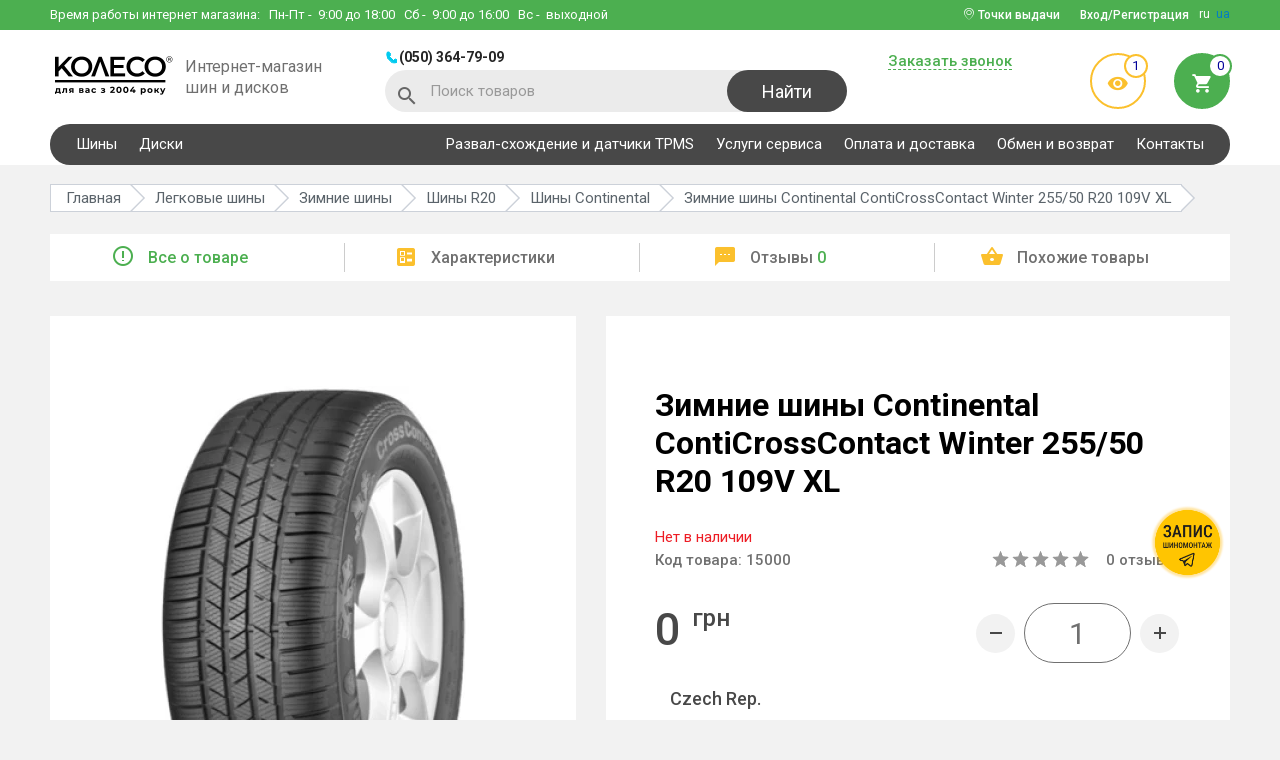

--- FILE ---
content_type: text/html; charset=utf-8
request_url: https://koleso.ooo/shiny/continental-conticrosscontact-winter-255-50-r20-109v-xl-116644
body_size: 21489
content:
<!DOCTYPE html>
<html lang="ru">
<head>
<meta charset="utf-8">
<meta name="viewport" content="width=device-width, initial-scale=1">
<title>Continental ContiCrossContact Winter 255/50 R20 109V XL - купить шину, цена и отзывы в Украине, Харькове - KOLESO.OOO</title>
<base href="https://koleso.ooo/" />
  <meta name="description" content="Купить Continental ContiCrossContact Winter 255/50 R20 109V XL ВЫГОДНО ✅ Собственный склад ✅ Помощь консультанта ➔ Доставим быстро 🚚 Работаем с 2004 года!" />
  <meta name="keywords" content="" />
  <link href="https://koleso.ooo/shiny/continental-conticrosscontact-winter-255-50-r20-109v-xl-116644" rel="canonical" />
      <link rel="alternate" hreflang="ru" href="https://koleso.ooo/shiny/continental-conticrosscontact-winter-255-50-r20-109v-xl-116644"> 
            <link rel="alternate" hreflang="uk" href="https://koleso.ooo/ua/shiny/continental-conticrosscontact-winter-255-50-r20-109v-xl-116644"> 
  <link rel="shortcut icon" href="image/favicon/favicon.ico" type="image/x-icon">
<link rel="manifest" href="manifest.webmanifest" />
<link href="//fonts.googleapis.com/css?family=Roboto:300,400,500,700&display=swap" rel="stylesheet">
<link href="//cdnjs.cloudflare.com/ajax/libs/slick-carousel/1.6.0/slick.min.css" rel="stylesheet">
<link href="//cdnjs.cloudflare.com/ajax/libs/select2/4.0.3/css/select2.min.css" rel="stylesheet">
<link href="//cdnjs.cloudflare.com/ajax/libs/jquery.perfect-scrollbar/0.6.16/css/perfect-scrollbar.min.css" rel="stylesheet">
<link href="catalog/view/theme/default/libs/rating/star-rating.css" rel="stylesheet">
<link href="catalog/view/theme/default/libs/tooltipster/dist/css/tooltipster.bundle.min.css" rel="stylesheet">
<link href="catalog/view/theme/default/stylesheet/main.min.css?v=44" rel="stylesheet">
<!-- Google Tag Manager -->
<script>(function(w,d,s,l,i){w[l]=w[l]||[];w[l].push({'gtm.start':
new Date().getTime(),event:'gtm.js'});var f=d.getElementsByTagName(s)[0],
j=d.createElement(s),dl=l!='dataLayer'?'&l='+l:'';j.async=true;j.src=
'https://www.googletagmanager.com/gtm.js?id='+i+dl;f.parentNode.insertBefore(j,f);
})(window,document,'script','dataLayer','GTM-PPMFD9');</script>
<!-- End Google Tag Manager -->
<meta name="google-site-verification" content="zYSJZyGuTPX5htaSfyqGEtMoP_6diiOoU4nr9xA_QNE" />
<meta name="facebook-domain-verification" content="42cvm2q1sl3sz6sy4sgbm5ibuv64rm" /><script>var lang_id=2;</script>
<!-- Global site tag (gtag.js) - Google Ads: 825775810 -->
<script async src="https://www.googletagmanager.com/gtag/js?id=AW-825775810"></script>
<script>
  window.dataLayer = window.dataLayer || [];
  function gtag(){dataLayer.push(arguments);}
  gtag('js', new Date());

  gtag('config', 'AW-825775810');
</script>
<script>
  gtag('event', 'view_item', {
    'send_to': 'AW-825775810',
    'value': 0,
    'items': [{
      'id': '15000',
      'google_business_vertical': 'retail'
    }]
  });
</script>
</head>

<body class="product-product-15000 route-product-product">

  <header>
    <div class="top-wrapper clearfix">
      <div class="container">
        <div class="phone-block clearfix">
          <div class="phones-wrap clearfix">
                          <a href="tel:0503647909" class="header-phone">(050) 364-79-09</a>
                                                
          </div>
          <button type="button" class="header-phone-btn"></button>
        </div>
        <div class="work-time">Время работы интернет магазина:          <div>
            <span>Пн-Пт</span> - &nbsp;9:00 до 18:00
<span>Сб</span> - &nbsp;9:00 до 16:00
<span>Вс</span> - &nbsp;выходной          </div>
        </div>
        <div class="header-lang">
                                    <span>ru</span>
                                                <a href="/ua/shiny/continental-conticrosscontact-winter-255-50-r20-109v-xl-116644">ua</a>
                              </div>
                  <button type="button" data-modal="#enterCabinet-modal" class="login-btn btn dashed-elem"><span>Вход/Регистрация</span></button>
                          <div class="pinmap-block">
            <i class="icon-pinmap"></i> Точки выдачи            <ul>
                              <li>
                                      <a href="https://goo.gl/maps/DNx1JyvnPwotrFxc6" class="pinmap-name" target="_blank">КОЛЕСО ул. Шатиловская, 2</a>
                                                                          <a href="tel:0503010331" class="pinmap-phone">(050) 301-03-31</a>
                                  </li>
                              <li>
                                      <a href="https://goo.gl/maps/YXDwmGseKuwww3ne7" class="pinmap-name" target="_blank">VIANOR ул. Веринская,1</a>
                                                                          <a href="tel:0503009464" class="pinmap-phone">(050) 300-94-64</a>
                                  </li>
                              <li>
                                      <a href="https://goo.gl/maps/aRs4xAe8QmJDpji18" class="pinmap-name" target="_blank">VIANOR пр. Льва Ландау, 62В</a>
                                                                          <a href="tel:0675018388" class="pinmap-phone">(067) 501-83-88</a>
                                  </li>
                              <li>
                                      <a href="https://goo.gl/maps/XG5xUtvFqDC7zZDN6" class="pinmap-name" target="_blank">VIANOR ул. Клочковская, 44</a>
                                                                          <a href="tel:0675020603" class="pinmap-phone">(067) 502-06-03</a>
                                  </li>
                          </ul>
          </div>
              </div>
    </div>

    <div class="bot-wrapper clearfix"  itemscope itemtype="http://schema.org/Organization">
      <div class="container clearfix">
        <div class="wrapper clearfix">
          <button type="button" class="mobile-menu-btn"></button>
          <button type="button" class="mobile-search-btn icon-search"></button>
          <div class="wrap">
                          <a href="https://koleso.ooo/ru/" itemprop="url" class="logo-wrap clearfix">
                <img itemprop="logo" src="https://koleso.ooo/image/catalog/KOLESO_для вас з 2004 року@3x.webp" alt="koleso base" title="koleso base" width="125" height="48">
                <span>Интернет-магазин шин и дисков</span>
              </a>
                      </div>
          <div class="wrap">
              <div class="phones-wrap clearfix">
                                      <a href="tel:0503647909" class="header-phone">(050) 364-79-09</a>
                    <meta itemprop="telephone" content="(050) 364-79-09">
                                                                                      </div>
              <div id="header-search" class="search-wrap">
  <i class="icon-search"></i>
  <form id="search-form" action="https://koleso.ooo/search" method="get">
    <input type="text" name="s" placeholder="Поиск товаров" class="search-input">
    <button type="submit" class="btn search-btn">Найти</button>
  </form>
  <button type="button" class="search-closer-btn icon-closer"></button>
  <div class="search-result clearfix">
    <div class="autocomplete-suggestions">
      <div class="result-wrap" style="display: none;"><a href="https://koleso.ooo/search" class="dashed-elem search-link">Все результаты поиска</a></div>
    </div>
  </div>
</div>          </div>
        </div>
        <div class="wrapper clearfix">
          <div class="wrap">
            <button type="button" data-modal="#callBack-modal" class="btn dashed-elem requestCallBtn">Заказать звонок</button>
                      </div>
          <div class="wrap">
            <a href="https://koleso.ooo/viewed" class="preview-enter"><i class="icon-visibility"></i><span class="count">1</span></a>
            <button type="button" data-modal="#bucket" class="bucket-enter"><span class="count">0</span><i class="icon-cart"></i></button>          </div>
        </div>
      </div>
    </div>

    <div class="phones-wrap-mob">
              <a href="tel:0503647909" class="header-phone">(050) 364-79-09</a>
                            </div>

    <div class="main-navigation">
      <div class="container">
        <nav class="clearfix">
                      <ul class="reset clearfix">
                                                <li class="dropwrap-big ac-wrap">
                    <span>Шины</span>
                    <ul class="reset droplist-big">
                                                                                              <li>
                            <ul>
                                                <li>
                          <span>Шины по сезону</span>
                          <ul class="">
                                                          <li><a href="https://koleso.ooo/shiny/sezon-letnyaya">Летние шины</a></li>
                                                          <li><a href="https://koleso.ooo/shiny/sezon-zimnyaya">Зимние шины</a></li>
                                                          <li><a href="https://koleso.ooo/shiny/sezon-vsesezonnaya">Всесезонные шины</a></li>
                                                      </ul>
                        </li>
                                                                                              <li>
                          <span>Шины по авто</span>
                          <ul class="">
                                                          <li><a href="https://koleso.ooo/shiny">Легковые шины</a></li>
                                                          <li><a href="https://koleso.ooo/motoshini">Мотошины</a></li>
                                                      </ul>
                        </li>
                                                                                                  </ul>
                          </li>
                                                <li>
                          <span>Шины по диаметру</span>
                          <ul class="droplist-big__column-2">
                                                          <li><a href="https://koleso.ooo/shiny/diametr-r13">R13</a></li>
                                                          <li><a href="https://koleso.ooo/shiny/diametr-r14">R14</a></li>
                                                          <li><a href="https://koleso.ooo/shiny/diametr-r15">R15</a></li>
                                                          <li><a href="https://koleso.ooo/shiny/diametr-r16">R16</a></li>
                                                          <li><a href="https://koleso.ooo/shiny/diametr-r17">R17</a></li>
                                                          <li><a href="https://koleso.ooo/shiny/diametr-r18">R18</a></li>
                                                          <li><a href="https://koleso.ooo/shiny/diametr-r19">R19</a></li>
                                                          <li><a href="https://koleso.ooo/shiny/diametr-r20">R20</a></li>
                                                          <li><a href="https://koleso.ooo/shiny/diametr-r21">R21</a></li>
                                                          <li><a href="https://koleso.ooo/shiny/diametr-r22">R22</a></li>
                                                          <li><a href="https://koleso.ooo/shiny/diametr-r23">R23</a></li>
                                                          <li><a href="https://koleso.ooo/shiny/diametr-r24">R24</a></li>
                                                      </ul>
                        </li>
                                                                                              <li>
                          <span>Шины по типоразмеру</span>
                          <ul class="droplist-big__column-3">
                                                          <li><a href="https://koleso.ooo/shiny/shirina-205/profil-55/diametr-r16">205/55 R16</a></li>
                                                          <li><a href="https://koleso.ooo/shiny/shirina-215/profil-65/diametr-r16">215/65 R16</a></li>
                                                          <li><a href="https://koleso.ooo/shiny/shirina-195/profil-65/diametr-r15">195/65 R15</a></li>
                                                          <li><a href="https://koleso.ooo/shiny/shirina-205/profil-60/diametr-r16">205/60 R16</a></li>
                                                          <li><a href="https://koleso.ooo/shiny/shirina-175/profil-70/diametr-r13">175/70 R13</a></li>
                                                          <li><a href="https://koleso.ooo/shiny/shirina-245/profil-70/diametr-r16">245/70 R16</a></li>
                                                          <li><a href="https://koleso.ooo/shiny/shirina-195/profil-70/diametr-r15">195/70 R15</a></li>
                                                          <li><a href="https://koleso.ooo/shiny/shirina-265/profil-65/diametr-r17">265/65 R17</a></li>
                                                          <li><a href="https://koleso.ooo/shiny/shirina-215/profil-55/diametr-r17">215/55 R17</a></li>
                                                          <li><a href="https://koleso.ooo/shiny/shirina-225/profil-60/diametr-r17">225/60 R17</a></li>
                                                          <li><a href="https://koleso.ooo/shiny/shirina-215/profil-70/diametr-r15">215/70 R15</a></li>
                                                          <li><a href="https://koleso.ooo/shiny/shirina-235/profil-75/diametr-r15">235/75 R15</a></li>
                                                          <li><a href="https://koleso.ooo/shiny/shirina-185/profil-65/diametr-r14">185/65 R14</a></li>
                                                          <li><a href="https://koleso.ooo/shiny/shirina-225/profil-65/diametr-r17">225/65 R17</a></li>
                                                          <li><a href="https://koleso.ooo/shiny/shirina-245/profil-45/diametr-r18">245/45 R18</a></li>
                                                          <li><a href="https://koleso.ooo/shiny/shirina-235/profil-65/diametr-r16">235/65 R16</a></li>
                                                          <li><a href="https://koleso.ooo/shiny/shirina-265/profil-70/diametr-r16">265/70 R16</a></li>
                                                          <li><a href="https://koleso.ooo/shiny/shirina-185/profil-65/diametr-r15">185/65 R15</a></li>
                                                          <li><a href="https://koleso.ooo/shiny/shirina-215/profil-60/diametr-r17">215/60 R17</a></li>
                                                          <li><a href="https://koleso.ooo/shiny/shirina-215/profil-60/diametr-r16">215/60 R16</a></li>
                                                          <li><a href="https://koleso.ooo/shiny/shirina-235/profil-65/diametr-r18">235/65 R18</a></li>
                                                      </ul>
                        </li>
                                                                                              <li>
                          <span>Шины по бренду</span>
                          <ul class="droplist-big__column-2">
                                                          <li><a href="https://koleso.ooo/shiny/bridgestone">Bridgestone</a></li>
                                                          <li><a href="https://koleso.ooo/shiny/barum">Barum</a></li>
                                                          <li><a href="https://koleso.ooo/shiny/nokian">Nokian</a></li>
                                                          <li><a href="https://koleso.ooo/shiny/hankook">Hankook</a></li>
                                                          <li><a href="https://koleso.ooo/shiny/goodyear">Goodyear</a></li>
                                                          <li><a href="https://koleso.ooo/shiny/michelin">Michelin</a></li>
                                                          <li><a href="https://koleso.ooo/shiny/continental">Continental</a></li>
                                                          <li><a href="https://koleso.ooo/shiny/nexen">Nexen</a></li>
                                                          <li><a href="https://koleso.ooo/shiny/toyo">Toyo</a></li>
                                                          <li><a href="https://koleso.ooo/shiny/fulda">Fulda</a></li>
                                                          <li><a href="https://koleso.ooo/shiny/kumho">Kumho</a></li>
                                                          <li><a href="https://koleso.ooo/shiny/pirelli">Pirelli</a></li>
                                                          <li><a href="https://koleso.ooo/shiny/lassa">Lassa</a></li>
                                                          <li><a href="https://koleso.ooo/shiny/premiorri">Premiorri</a></li>
                                                          <li><a href="https://koleso.ooo/shiny/kormoran">Kormoran</a></li>
                                                          <li><a href="https://koleso.ooo/shiny/petlas">Petlas</a></li>
                                                      </ul>
                        </li>
                                                                  </ul>
                  </li>
                                                                <li>
                    <a href="https://koleso.ooo/diski">Диски</a>
                  </li>
                                          </ul>
          
                      <ul class="reset clearfix">
                              <li>
                                      <a href="https://koleso.ooo/rozval-shodjennya-ta-datchiki-tpms">Развал-схождение и датчики TPMS</a>
                                                    </li>
                              <li>
                                      <a href="https://koleso.ooo/vianor-kharkov-shatilovskaya">Услуги сервиса</a>
                                                    </li>
                              <li>
                                      <a href="https://koleso.ooo/oplatadostavka">Оплата и доставка</a>
                                                    </li>
                              <li>
                                      <a href="https://koleso.ooo/guarantees">Обмен и возврат</a>
                                                    </li>
                              <li>
                                      <a href="https://koleso.ooo/contact">Контакты</a>
                                                    </li>
                          </ul>
                  </nav>
      </div>
    </div>
  </header>


<div class="body-wrap">

    
    <section class="breadcrums-section">
                            <a href="https://koleso.ooo/shiny/continental" class="back-link icon-arrow-back"></a>
                <nav class="container">
            <ul class="reset clearfix" vocab="http://schema.org/" typeof="BreadcrumbList">
                                                                            <li property="itemListElement" typeof="ListItem">
                            <a href="https://koleso.ooo/ru/" property="item" typeof="WebPage"><span property="name">Главная</span></a>
                            <meta property="position" content="1">
                        </li>
                                                                                                    <li property="itemListElement" typeof="ListItem">
                            <a href="https://koleso.ooo/shiny" property="item" typeof="WebPage"><span property="name">Легковые шины</span></a>
                            <meta property="position" content="2">
                        </li>
                                                                                                    <li property="itemListElement" typeof="ListItem">
                            <a href="https://koleso.ooo/shiny/sezon-zimnyaya" property="item" typeof="WebPage"><span property="name">Зимние шины</span></a>
                            <meta property="position" content="3">
                        </li>
                                                                                                    <li property="itemListElement" typeof="ListItem">
                            <a href="https://koleso.ooo/shiny/diametr-r20" property="item" typeof="WebPage"><span property="name">Шины R20</span></a>
                            <meta property="position" content="4">
                        </li>
                                                                                                    <li property="itemListElement" typeof="ListItem">
                            <a href="https://koleso.ooo/shiny/continental" property="item" typeof="WebPage"><span property="name">Шины Continental</span></a>
                            <meta property="position" content="5">
                        </li>
                                                                                                    <li property="itemListElement" typeof="ListItem">
                            <span property="name">Зимние шины Continental ContiCrossContact Winter 255/50 R20 109V XL</span>
                            <meta property="position" content="6">
                        </li>
                                                                    </ul>
        </nav>
    </section>

    <div class="product-navigation">
        <div class="container">
            <ul class="nav scroll-nav reset">
                <li class='active'><a href="#info" class="product-nav"><i class="micon-error_outline"></i>Все о товаре</a></li>
                <li><a href="#stats" class="product-nav"><i class="micon-ballot"></i>Характеристики</a></li>
                <li><a href="#feedback" class="product-nav"><i class="micon-textsms"></i>Отзывы <span>0</span></a></li>
                <li><a href="#related" class="product-nav"><i class="micon-shopping_basket"></i>Похожие товары</a></li>
            </ul>
        </div>
    </div>

    <div id="info" class="product-container scroll-section">
        <div class="container clearfix" itemscope itemtype="http://schema.org/Product" id="product">
            <div class="wrapper product-slider-wrapper">
                <div class="tags">
                                                                                                                                                            </div>
                <div class="product-slider">
                    <div class="product-slider-block">
                        <div class="slider-big-image" id="product-preview">
                            <img src="https://koleso.ooo/image/cachewebp/catalog/tyre/1002-480x480.webp" alt="Зимние шины Continental ContiCrossContact Winter 255/50 R20 109V XL" title="Зимние шины Continental ContiCrossContact Winter 255/50 R20 109V XL">
                                                                                </div>

                        <div class="slider-small-images">
                            <img src="https://koleso.ooo/image/cachewebp/catalog/tyre/1002-81x81.webp" alt="Зимние шины Continental ContiCrossContact Winter 255/50 R20 109V XL" title="Зимние шины Continental ContiCrossContact Winter 255/50 R20 109V XL">
                                                                                </div>
                    </div>

                                    </div>
            </div>
            <div class="wrapper info-wrapper">
                
                <h1 itemprop="name">Зимние шины Continental ContiCrossContact Winter 255/50 R20 109V XL</h1>
                <div class="row quantity-row">
                                            <span class="stock-out">Нет в наличии</span>
                                    </div>
                <div class="row info-row">
                                            <p class="product-code">Код товара: <span>15000</span></p>
                        <meta itemprop="sku" content="15000">
                    
                    <div class="rating" itemprop="aggregateRating" itemscope itemtype="http://schema.org/AggregateRating">
                        <div class="star-rating"></div>
                        <p class='rating-label'><a href="#feedback" id="productFeedbackLink"><span itemprop="reviewCount">0</span> отзывов</a></p>
                        <meta itemprop="ratingValue" content="0">
                        <meta itemprop="worstRating" content="0">
                        <meta itemprop="bestRating" content="5">
                    </div>
                </div>

                <div class="row info-row" itemprop="offers" itemscope itemtype="http://schema.org/Offer">
                    <div class="price">
                                                    <div class="new-price" itemprop="price" content="0.00"><span>0 <sup>грн</sup></span></div>
                                            </div>

                    <meta itemprop="priceCurrency" content="UAH">
                                            <link itemprop="availability" href="http://schema.org/OutOfStock" />
                    
                    <div class="count-wrap clearfix">
                        <button type="button" class="minus-count-btn btn"></button>
                        <div class="medium-input-wrap input-wrap">
                            <input type="text" maxlength="3" value="1" class="product-counter" name="quantity" id="quantity">
                        </div>
                        <button type="button" class="plus-count-btn btn"></button>
                    </div>
                </div>
                                    <div class="row plashka-cy"><span>Czech Rep.</span></div>
                                <div class="product-15000">
                    <input type="hidden" name="product_id" value="15000" id="product_id" />

                                            <div class="row">
                            <button type="button" data-modal="#availability-modal" class="product-btn black credit-btn">Сообщить о наличии</button>
                        </div>
                                    </div>

                
                
                <div class="row" style="margin-bottom: 10px;"><div><p>При покупке менее 4 единиц товара стоимость может быть выше указанной. В случае, если на складе в нужном городе товара в данный момент нет, к его стоимости добавляется стоимость доставки.</p><ul><li>R13–R14 = 145 грн за 1 единицу</li><li>R15–R17 = 175 грн за 1 единицу</li><li>R18–R19 = 195 грн за 1 единицу</li><li>R20–R22 = 225 грн за 1 единицу</li></ul></div></div>

                <div class="delivery-table">
                                            <div class="dt-row">
                            <div class="dt-cell">
                                                                    <i class="micon-settings"></i>
                                                                <span>Сервис</span>
                            </div>
                            <div class="dt-cell">
                                <ul>
                                <li><div class="deliver-price-row">Шиномонтаж</div></li>
                                <li>Сезонное хранение</li>
<li>Развал схождение</li>
                            </ul>                            </div>
                        </div>
                                            <div class="dt-row">
                            <div class="dt-cell">
                                                                    <i class="micon-local_shipping"></i>
                                                                <span>Доставка 1-3 дня</span>
                            </div>
                            <div class="dt-cell">
                                <p>Доставляем службой Новая Почта</p>
<p>Есть возможность самовывоза из г.Харьков</p>                            </div>
                        </div>
                                            <div class="dt-row">
                            <div class="dt-cell">
                                                                    <i class="micon-payment"></i>
                                                                <span>Варианты оплаты</span>
                            </div>
                            <div class="dt-cell">
                                <ul>
                                <li>Наличными в магазине</li>
                                <li>Терминал +3% в магазине</li>
                                <li>Безналичный расчет с НДС</li>
                                <li>Безналичный расчёт на ФЛП</li>
                                <li>Наложенный платеж</li>
                            </ul>                            </div>
                        </div>
                                            <div class="dt-row">
                            <div class="dt-cell">
                                                                    <i class="micon-security-24px"></i>
                                                                <span>Гарантия</span>
                            </div>
                            <div class="dt-cell">
                                Гарантия на дефекты завода изготовителя                            </div>
                        </div>
                                            <div class="dt-row">
                            <div class="dt-cell">
                                                                    <i class="micon-swap"></i>
                                                                <span>Гарантия возврата</span>
                            </div>
                            <div class="dt-cell">
                                100% возврат и обмен в течение 14 дней                            </div>
                        </div>
                                    </div>
            </div>
        </div>
    </div>

            <section id="description" class="product-description scroll-section">
            <div class="container">
                <div class="product-description-wrapper">
                    <p>Шины Continental одни из лучших для наших дорог</p><br><p>Резина Continental ContiCrossContact Winter 255/50 R20 109V XL</p><p>Диаметр шины R20</p><p>Индекс скорости у этих шин V</p><p>Индекс нагрузки составляет 109</p><p>Шины это один из главных выборов вашей комфортной езды на авто</p><p>Наши менеджеры всегда помогут подобрать наилучший вариант для Вас.</p>                </div>
            </div>
        </section>
    
            <div id="stats" class="product-features scroll-section">
            <div class="container">
                <div class="product-features-wrapper">
                    <h2>Характеристики Continental ContiCrossContact Winter 255/50 R20 109V XL</h2>
                    <ul class="reset clearfix">
                                                                                    <li><span>Типоразмер</span><b><a href="https://koleso.ooo/shiny/shirina-255/profil-50/diametr-r20">255/50 R20</a></b></li>
                                                                                                                <li><span>Бренд</span><b><a href="https://koleso.ooo/shiny/continental">Continental</a></b></li>
                                                                                                                <li><span>Модель</span><b><a href="https://koleso.ooo/shiny/continental-conticrosscontact-winter">ContiCrossContact Winter</a></b></li>
                                                                                                                <li><span>Сезон</span><b><a href="https://koleso.ooo/shiny/sezon-zimnyaya">Зимняя</a></b></li>
                                                                                                                <li><span>Ширина</span><b>255</b></li>
                                                                                                                <li><span>Профиль</span><b>50</b></li>
                                                                                                                <li><span>Диаметр</span><b><a href="https://koleso.ooo/shiny/diametr-r20">R20</a></b></li>
                                                                                                                <li><span>ИН</span><b>109</b></li>
                                                                                                                <li><span>ИС</span><b>V</b></li>
                                                                                                                <li><span>Тип Т/С</span><b>Внедорожник</b></li>
                                                                                                                <li><span>Шип</span><b>нешип</b></li>
                                                                                                                <li><span>Страна</span><b>Czech Rep.</b></li>
                                                                                                                        </ul>
                </div>
            </div>
        </div>
    
    <section class="product-manufacturer-table">
        <div class="container clearfix">
            <div class="tabs-wrapper clearfix">
                <div class="product-scrolling-zone">
                    <ul class="prod-tabs-model clearfix">
                        <li><a href="#tab-vendor-list">Бренды</a></li>
                        <li><a href="#tab-manufacturer-list">Авто</a></li>
                                                    <li><a href="#tab-popular-model">Популярные модели</a></li>
                                            </ul>
                </div>
                <div id="tab-vendor-list" class="product-tab-model">
                    <div class="manufacturer-list-section">
                        <div class="manufacturer-list-links">
                                                                                        <a href="https://koleso.ooo/shiny/barum">Barum</a>
                                                                                            <a href="https://koleso.ooo/shiny/continental">Continental</a>
                                                                                            <a href="https://koleso.ooo/shiny/goodyear">Goodyear</a>
                                                                                            <a href="https://koleso.ooo/shiny/fulda">Fulda</a>
                                                                                            <a href="https://koleso.ooo/shiny/michelin">Michelin</a>
                                                                                            <a href="https://koleso.ooo/shiny/dunlop">Dunlop</a>
                                                                                            <a href="https://koleso.ooo/shiny/pirelli">Pirelli</a>
                                                                                            <a href="https://koleso.ooo/shiny/kleber">Kleber</a>
                                                                                            <a href="https://koleso.ooo/shiny/rosava">Росава</a>
                                                                                            <a href="https://koleso.ooo/shiny/hankook">Hankook</a>
                                                                                            <a href="https://koleso.ooo/shiny/bridgestone">Bridgestone</a>
                                                                                            <a href="https://koleso.ooo/shiny/tigar">Tigar</a>
                                                                                            <a href="https://koleso.ooo/shiny/kumho">Kumho</a>
                                                                                            <a href="https://koleso.ooo/shiny/toyo">Toyo</a>
                                                                                            <a href="https://koleso.ooo/shiny/roadstone">Roadstone</a>
                                                                                            <a href="https://koleso.ooo/shiny/nexen">Nexen</a>
                                                                                            <a href="https://koleso.ooo/shiny/federal">Federal</a>
                                                                                            <a href="https://koleso.ooo/shiny/sava">Sava</a>
                                                                                            <a href="https://koleso.ooo/shiny/yokohama">Yokohama</a>
                                                                                            <a href="https://koleso.ooo/shiny/lassa">Lassa</a>
                                                                                            <a href="https://koleso.ooo/shiny/triangle" class="manufacturer-list-link-added" style="display: none;">Triangle</a>
                                                                                            <a href="https://koleso.ooo/shiny/premiorri" class="manufacturer-list-link-added" style="display: none;">Premiorri</a>
                                                                                            <a href="https://koleso.ooo/shiny/debica" class="manufacturer-list-link-added" style="display: none;">Debica</a>
                                                                                            <a href="https://koleso.ooo/shiny/bfgoodrich" class="manufacturer-list-link-added" style="display: none;">BFGoodrich</a>
                                                                                            <a href="https://koleso.ooo/shiny/nitto" class="manufacturer-list-link-added" style="display: none;">Nitto</a>
                                                                                            <a href="https://koleso.ooo/shiny/matador" class="manufacturer-list-link-added" style="display: none;">Matador</a>
                                                                                            <a href="https://koleso.ooo/shiny/vredestein" class="manufacturer-list-link-added" style="display: none;">Vredestein</a>
                                                                                            <a href="https://koleso.ooo/shiny/hifly" class="manufacturer-list-link-added" style="display: none;">Hifly</a>
                                                                                            <a href="https://koleso.ooo/shiny/sailun" class="manufacturer-list-link-added" style="display: none;">Sailun</a>
                                                                                            <a href="https://koleso.ooo/shiny/goodride" class="manufacturer-list-link-added" style="display: none;">Goodride</a>
                                                                                            <a href="https://koleso.ooo/shiny/kormoran" class="manufacturer-list-link-added" style="display: none;">Kormoran</a>
                                                                                            <a href="https://koleso.ooo/shiny/falken" class="manufacturer-list-link-added" style="display: none;">Falken</a>
                                                                                            <a href="https://koleso.ooo/shiny/ovation" class="manufacturer-list-link-added" style="display: none;">Ovation</a>
                                                                                            <a href="https://koleso.ooo/shiny/gislaved" class="manufacturer-list-link-added" style="display: none;">Gislaved</a>
                                                                                            <a href="https://koleso.ooo/shiny/petlas" class="manufacturer-list-link-added" style="display: none;">Petlas</a>
                                                                                            <a href="https://koleso.ooo/shiny/altenzo" class="manufacturer-list-link-added" style="display: none;">Altenzo</a>
                                                                                            <a href="https://koleso.ooo/shiny/cooper" class="manufacturer-list-link-added" style="display: none;">Cooper</a>
                                                                                            <a href="https://koleso.ooo/shiny/viking" class="manufacturer-list-link-added" style="display: none;">Viking</a>
                                                                                            <a href="https://koleso.ooo/shiny/marshal" class="manufacturer-list-link-added" style="display: none;">Marshal</a>
                                                                                            <a href="https://koleso.ooo/shiny/evergreen" class="manufacturer-list-link-added" style="display: none;">Evergreen</a>
                                                                                            <a href="https://koleso.ooo/shiny/general-tire" class="manufacturer-list-link-added" style="display: none;">General Tire</a>
                                                                                            <a href="https://koleso.ooo/shiny/kama" class="manufacturer-list-link-added" style="display: none;">Кама</a>
                                                                                            <a href="https://koleso.ooo/shiny/cordiant" class="manufacturer-list-link-added" style="display: none;">Cordiant</a>
                                                                                            <a href="https://koleso.ooo/shiny/uniroyal" class="manufacturer-list-link-added" style="display: none;">Uniroyal</a>
                                                                                            <a href="https://koleso.ooo/shiny/starmaxx" class="manufacturer-list-link-added" style="display: none;">Starmaxx</a>
                                                                                            <a href="https://koleso.ooo/shiny/torque" class="manufacturer-list-link-added" style="display: none;">Torque</a>
                                                                                            <a href="https://koleso.ooo/shiny/nokian" class="manufacturer-list-link-added" style="display: none;">Nokian</a>
                                                                                            <a href="https://koleso.ooo/shiny/taurus" class="manufacturer-list-link-added" style="display: none;">Taurus</a>
                                                                                            <a href="https://koleso.ooo/shiny/apollo" class="manufacturer-list-link-added" style="display: none;">Apollo</a>
                                                                                            <a href="https://koleso.ooo/shiny/viatti" class="manufacturer-list-link-added" style="display: none;">Viatti</a>
                                                                                            <a href="https://koleso.ooo/shiny/brand-belshina" class="manufacturer-list-link-added" style="display: none;">Белшина</a>
                                                                                            <a href="https://koleso.ooo/shiny/diplomat" class="manufacturer-list-link-added" style="display: none;">Diplomat</a>
                                                                                            <a href="https://koleso.ooo/shiny/voyager" class="manufacturer-list-link-added" style="display: none;">Voyager</a>
                                                                                            <a href="https://koleso.ooo/shiny/paxaro" class="manufacturer-list-link-added" style="display: none;">Paxaro</a>
                                                                                            <a href="https://koleso.ooo/shiny/habilead" class="manufacturer-list-link-added" style="display: none;">Habilead</a>
                                                                                            <a href="https://koleso.ooo/shiny/aplus" class="manufacturer-list-link-added" style="display: none;">Aplus</a>
                                                                                            <a href="https://koleso.ooo/shiny/laufenn" class="manufacturer-list-link-added" style="display: none;">Laufenn</a>
                                                                                            <a href="https://koleso.ooo/shiny/powertrac" class="manufacturer-list-link-added" style="display: none;">Powertrac</a>
                                                                                            <a href="https://koleso.ooo/shiny/mirage" class="manufacturer-list-link-added" style="display: none;">Mirage</a>
                                                                                            <a href="https://koleso.ooo/shiny/kapsen" class="manufacturer-list-link-added" style="display: none;">Kapsen</a>
                                                                                            <a href="https://koleso.ooo/shiny/keter" class="manufacturer-list-link-added" style="display: none;">Keter</a>
                                                                                            <a href="https://koleso.ooo/shiny/westlake" class="manufacturer-list-link-added" style="display: none;">WestLake</a>
                                                                                            <a href="https://koleso.ooo/shiny/windforce" class="manufacturer-list-link-added" style="display: none;">Windforce</a>
                                                                                            <a href="https://koleso.ooo/shiny/orium" class="manufacturer-list-link-added" style="display: none;">Orium</a>
                                                                                            <a href="https://koleso.ooo/shiny/achilles" class="manufacturer-list-link-added" style="display: none;">Achilles</a>
                                                                                            <a href="https://koleso.ooo/shiny/atlas" class="manufacturer-list-link-added" style="display: none;">Atlas</a>
                                                                                            <a href="https://koleso.ooo/shiny/tunga" class="manufacturer-list-link-added" style="display: none;">Tunga</a>
                                                                                            <a href="https://koleso.ooo/shiny/tracmax" class="manufacturer-list-link-added" style="display: none;">Tracmax</a>
                                                                                            <a href="https://koleso.ooo/shiny/wanli" class="manufacturer-list-link-added" style="display: none;">Wanli</a>
                                                                                            <a href="https://koleso.ooo/shiny/sun-full" class="manufacturer-list-link-added" style="display: none;">Sun Full</a>
                                                                                            <a href="https://koleso.ooo/shiny/saferich" class="manufacturer-list-link-added" style="display: none;">Saferich</a>
                                                                                            <a href="https://koleso.ooo/shiny/firemax" class="manufacturer-list-link-added" style="display: none;">Firemax</a>
                                                                                            <a href="https://koleso.ooo/shiny/linglong" class="manufacturer-list-link-added" style="display: none;">LingLong</a>
                                                                                            <a href="https://koleso.ooo/shiny/estrada" class="manufacturer-list-link-added" style="display: none;">Estrada</a>
                                                                                            <a href="https://koleso.ooo/shiny/maxxis" class="manufacturer-list-link-added" style="display: none;">Maxxis</a>
                                                                                            <a href="https://koleso.ooo/shiny/strial" class="manufacturer-list-link-added" style="display: none;">Strial</a>
                                                                                            <a href="https://koleso.ooo/shiny/waterfall" class="manufacturer-list-link-added" style="display: none;">Waterfall</a>
                                                                                            <a href="https://koleso.ooo/shiny/comforser" class="manufacturer-list-link-added" style="display: none;">Comforser</a>
                                                                                            <a href="https://koleso.ooo/shiny/farroad" class="manufacturer-list-link-added" style="display: none;">Farroad</a>
                                                                                            <a href="https://koleso.ooo/shiny/doublestar" class="manufacturer-list-link-added" style="display: none;">Doublestar</a>
                                                                                            <a href="https://koleso.ooo/shiny/riken" class="manufacturer-list-link-added" style="display: none;">Riken</a>
                                                                                            <a href="https://koleso.ooo/shiny/cst" class="manufacturer-list-link-added" style="display: none;">CST</a>
                                                                                            <a href="https://koleso.ooo/shiny/sunny" class="manufacturer-list-link-added" style="display: none;">Sunny</a>
                                                                                            <a href="https://koleso.ooo/shiny/duraturn" class="manufacturer-list-link-added" style="display: none;">Duraturn</a>
                                                                                            <a href="https://koleso.ooo/shiny/grenlander" class="manufacturer-list-link-added" style="display: none;">Grenlander</a>
                                                                                            <a href="https://koleso.ooo/shiny/austone" class="manufacturer-list-link-added" style="display: none;">Austone</a>
                                                                                            <a href="https://koleso.ooo/shiny/compasal" class="manufacturer-list-link-added" style="display: none;">Compasal</a>
                                                                                            <a href="https://koleso.ooo/shiny/roadmarch" class="manufacturer-list-link-added" style="display: none;">Roadmarch</a>
                                                                                            <a href="https://koleso.ooo/shiny/ilink" class="manufacturer-list-link-added" style="display: none;">Ilink</a>
                                                                                            <a href="https://koleso.ooo/shiny/nordexx" class="manufacturer-list-link-added" style="display: none;">Nordexx</a>
                                                                                            <a href="https://koleso.ooo/shiny/aoteli" class="manufacturer-list-link-added" style="display: none;">Aoteli</a>
                                                                                            <a href="https://koleso.ooo/shiny/firestone" class="manufacturer-list-link-added" style="display: none;">Firestone</a>
                                                                                            <a href="https://koleso.ooo/shiny/onyx" class="manufacturer-list-link-added" style="display: none;">Onyx</a>
                                                                                            <a href="https://koleso.ooo/shiny/alliance" class="manufacturer-list-link-added" style="display: none;">Alliance</a>
                                                                                            <a href="https://koleso.ooo/shiny/nankang" class="manufacturer-list-link-added" style="display: none;">Nankang</a>
                                                                                            <a href="https://koleso.ooo/shiny/davanti" class="manufacturer-list-link-added" style="display: none;">Davanti</a>
                                                                                            <a href="https://koleso.ooo/shiny/minerva" class="manufacturer-list-link-added" style="display: none;">Minerva</a>
                                                                                            <a href="https://koleso.ooo/shiny/tristar" class="manufacturer-list-link-added" style="display: none;">Tristar</a>
                                                                                            <a href="https://koleso.ooo/shiny/fronway" class="manufacturer-list-link-added" style="display: none;">Fronway</a>
                                                                                            <a href="https://koleso.ooo/shiny/leao" class="manufacturer-list-link-added" style="display: none;">Leao</a>
                                                                                            <a href="https://koleso.ooo/shiny" class="manufacturer-list-link-added" style="display: none;"></a>
                                                                                            <a href="https://koleso.ooo/shiny/accelera" class="manufacturer-list-link-added" style="display: none;">Accelera</a>
                                                                                            <a href="https://koleso.ooo/shiny/amtel" class="manufacturer-list-link-added" style="display: none;">Amtel</a>
                                                                                            <a href="https://koleso.ooo/shiny/aptany" class="manufacturer-list-link-added" style="display: none;">Aptany</a>
                                                                                            <a href="https://koleso.ooo/shiny/arcron" class="manufacturer-list-link-added" style="display: none;">Arcron</a>
                                                                                            <a href="https://koleso.ooo/shiny/arivo" class="manufacturer-list-link-added" style="display: none;">Arivo</a>
                                                                                            <a href="https://koleso.ooo/shiny/brand-bars" class="manufacturer-list-link-added" style="display: none;">Bars</a>
                                                                                            <a href="https://koleso.ooo/shiny/berlin" class="manufacturer-list-link-added" style="display: none;">Berlin</a>
                                                                                            <a href="https://koleso.ooo/shiny/cachland" class="manufacturer-list-link-added" style="display: none;">Cachland</a>
                                                                                            <a href="https://koleso.ooo/shiny/ceat" class="manufacturer-list-link-added" style="display: none;">Ceat</a>
                                                                                            <a href="https://koleso.ooo/shiny/contyre" class="manufacturer-list-link-added" style="display: none;">Contyre</a>
                                                                                            <a href="https://koleso.ooo/shiny/dayton" class="manufacturer-list-link-added" style="display: none;">Dayton</a>
                                                                                            <a href="https://koleso.ooo/shiny/delmax" class="manufacturer-list-link-added" style="display: none;">Delmax</a>
                                                                                            <a href="https://koleso.ooo/shiny/diamondback" class="manufacturer-list-link-added" style="display: none;">Diamondback</a>
                                                                                            <a href="https://koleso.ooo/shiny/ecovision" class="manufacturer-list-link-added" style="display: none;">Ecovision</a>
                                                                                            <a href="https://koleso.ooo/shiny/eurorepar" class="manufacturer-list-link-added" style="display: none;">Eurorepar</a>
                                                                                            <a href="https://koleso.ooo/shiny/fortuna" class="manufacturer-list-link-added" style="display: none;">Fortuna</a>
                                                                                            <a href="https://koleso.ooo/shiny/fortune" class="manufacturer-list-link-added" style="display: none;">Fortune</a>
                                                                                            <a href="https://koleso.ooo/shiny/galaxia" class="manufacturer-list-link-added" style="display: none;">Galaxia</a>
                                                                                            <a href="https://koleso.ooo/shiny/grit-king" class="manufacturer-list-link-added" style="display: none;">GRIT KING</a>
                                                                                            <a href="https://koleso.ooo/shiny/gt-radial" class="manufacturer-list-link-added" style="display: none;">GT Radial</a>
                                                                                            <a href="https://koleso.ooo/shiny/haida" class="manufacturer-list-link-added" style="display: none;">Haida</a>
                                                                                            <a href="https://koleso.ooo/shiny/heidenau" class="manufacturer-list-link-added" style="display: none;">Heidenau</a>
                                                                                            <a href="https://koleso.ooo/shiny/horizon" class="manufacturer-list-link-added" style="display: none;">Horizon</a>
                                                                                            <a href="https://koleso.ooo/shiny/imperial" class="manufacturer-list-link-added" style="display: none;">Imperial</a>
                                                                                            <a href="https://koleso.ooo/shiny/invovic" class="manufacturer-list-link-added" style="display: none;">Invovic</a>
                                                                                            <a href="https://koleso.ooo/shiny/journey" class="manufacturer-list-link-added" style="display: none;">Journey</a>
                                                                                            <a href="https://koleso.ooo/shiny/kelly" class="manufacturer-list-link-added" style="display: none;">Kelly</a>
                                                                                            <a href="https://koleso.ooo/shiny/kenda" class="manufacturer-list-link-added" style="display: none;">Kenda</a>
                                                                                            <a href="https://koleso.ooo/shiny/landsail" class="manufacturer-list-link-added" style="display: none;">Landsail</a>
                                                                                            <a href="https://koleso.ooo/shiny/lanvigator" class="manufacturer-list-link-added" style="display: none;">Lanvigator</a>
                                                                                            <a href="https://koleso.ooo/shiny/luxxan" class="manufacturer-list-link-added" style="display: none;">Luxxan</a>
                                                                                            <a href="https://koleso.ooo/shiny/mazzini" class="manufacturer-list-link-added" style="display: none;">Mazzini</a>
                                                                                            <a href="https://koleso.ooo/shiny/nereus" class="manufacturer-list-link-added" style="display: none;">Nereus</a>
                                                                                            <a href="https://koleso.ooo/shiny/point-s" class="manufacturer-list-link-added" style="display: none;">Point S</a>
                                                                                            <a href="https://koleso.ooo/shiny/prestivo" class="manufacturer-list-link-added" style="display: none;">Prestivo</a>
                                                                                            <a href="https://koleso.ooo/shiny/roadcruza" class="manufacturer-list-link-added" style="display: none;">Roadcruza</a>
                                                                                            <a href="https://koleso.ooo/shiny/roadx" class="manufacturer-list-link-added" style="display: none;">Roadx</a>
                                                                                            <a href="https://koleso.ooo/shiny/rockblade" class="manufacturer-list-link-added" style="display: none;">Rockblade</a>
                                                                                            <a href="https://koleso.ooo/shiny/rotalla" class="manufacturer-list-link-added" style="display: none;">Rotalla</a>
                                                                                            <a href="https://koleso.ooo/shiny/royal-black" class="manufacturer-list-link-added" style="display: none;">Royal Black</a>
                                                                                            <a href="https://koleso.ooo/shiny/rydanz" class="manufacturer-list-link-added" style="display: none;">RYDANZ</a>
                                                                                            <a href="https://koleso.ooo/shiny/sailwin" class="manufacturer-list-link-added" style="display: none;">Sailwin</a>
                                                                                            <a href="https://koleso.ooo/shiny/seha" class="manufacturer-list-link-added" style="display: none;">Seha</a>
                                                                                            <a href="https://koleso.ooo/shiny/semperit" class="manufacturer-list-link-added" style="display: none;">Semperit</a>
                                                                                            <a href="https://koleso.ooo/shiny/sportrak" class="manufacturer-list-link-added" style="display: none;">Sportrak</a>
                                                                                            <a href="https://koleso.ooo/shiny/sumitomo" class="manufacturer-list-link-added" style="display: none;">Sumitomo</a>
                                                                                            <a href="https://koleso.ooo/shiny/sumo-firenza" class="manufacturer-list-link-added" style="display: none;">Sumo FIRENZA</a>
                                                                                            <a href="https://koleso.ooo/shiny/sunwide" class="manufacturer-list-link-added" style="display: none;">Sunwide</a>
                                                                                            <a href="https://koleso.ooo/shiny/tatko" class="manufacturer-list-link-added" style="display: none;">Tatko</a>
                                                                                            <a href="https://koleso.ooo/shiny/teraflex" class="manufacturer-list-link-added" style="display: none;">Teraflex</a>
                                                                                            <a href="https://koleso.ooo/shiny/tosso" class="manufacturer-list-link-added" style="display: none;">TOSSO</a>
                                                                                            <a href="https://koleso.ooo/shiny/tourador" class="manufacturer-list-link-added" style="display: none;">Tourador</a>
                                                                                            <a href="https://koleso.ooo/shiny/valsa" class="manufacturer-list-link-added" style="display: none;">Valsa</a>
                                                                                            <a href="https://koleso.ooo/shiny/winrun" class="manufacturer-list-link-added" style="display: none;">Winrun</a>
                                                                                            <a href="https://koleso.ooo/shiny/yeada" class="manufacturer-list-link-added" style="display: none;">Yeada</a>
                                                                                            <a href="https://koleso.ooo/shiny/zextour" class="manufacturer-list-link-added" style="display: none;">ZEXTOUR</a>
                                                                                            <a href="https://koleso.ooo/shiny/ashk" class="manufacturer-list-link-added" style="display: none;">АШК</a>
                                                                                            <a href="https://koleso.ooo/shiny/superia" class="manufacturer-list-link-added" style="display: none;">Superia</a>
                                                                                            <a href="https://koleso.ooo/shiny/atturo" class="manufacturer-list-link-added" style="display: none;">Atturo</a>
                                                                                            <a href="https://koleso.ooo/shiny/avon" class="manufacturer-list-link-added" style="display: none;">Avon</a>
                                                                                            <a href="https://koleso.ooo/shiny/funtoma" class="manufacturer-list-link-added" style="display: none;">Funtoma</a>
                                                                                            <a href="https://koleso.ooo/shiny/kingrun" class="manufacturer-list-link-added" style="display: none;">Kingrun</a>
                                                                                            <a href="https://koleso.ooo/shiny/sebring" class="manufacturer-list-link-added" style="display: none;">Sebring</a>
                                                                                            <a href="https://koleso.ooo/shiny/platin" class="manufacturer-list-link-added" style="display: none;">Platin</a>
                                                                                            <a href="https://koleso.ooo/shiny/trazano" class="manufacturer-list-link-added" style="display: none;">Trazano</a>
                                                                                            <a href="https://koleso.ooo/shiny/radar" class="manufacturer-list-link-added" style="display: none;">Radar</a>
                                                                                            <a href="https://koleso.ooo/shiny/zeetex" class="manufacturer-list-link-added" style="display: none;">Zeetex</a>
                                                                                            <a href="https://koleso.ooo/shiny/brand-dakar" class="manufacturer-list-link-added" style="display: none;">Dakar</a>
                                                                                            <a href="https://koleso.ooo/shiny/crossleader" class="manufacturer-list-link-added" style="display: none;">Crossleader</a>
                                                                                            <a href="https://koleso.ooo/shiny/warrior" class="manufacturer-list-link-added" style="display: none;">Warrior</a>
                                                                                            <a href="https://koleso.ooo/shiny/wm-myki-navarka" class="manufacturer-list-link-added" style="display: none;">WM Myki (наварка)</a>
                                                                                            <a href="https://koleso.ooo/shiny/advance" class="manufacturer-list-link-added" style="display: none;">Advance</a>
                                                                                            <a href="https://koleso.ooo/shiny/atlander" class="manufacturer-list-link-added" style="display: none;">Atlander</a>
                                                                                            <a href="https://koleso.ooo/shiny/mabor" class="manufacturer-list-link-added" style="display: none;">Mabor</a>
                                                                                            <a href="https://koleso.ooo/shiny/otani" class="manufacturer-list-link-added" style="display: none;">Otani</a>
                                                                                            <a href="https://koleso.ooo/shiny/milever" class="manufacturer-list-link-added" style="display: none;">Milever</a>
                                                                                            <a href="https://koleso.ooo/shiny/syron" class="manufacturer-list-link-added" style="display: none;">Syron</a>
                                                                                            <a href="https://koleso.ooo/shiny/norrsken-navarka" class="manufacturer-list-link-added" style="display: none;">Norrsken (наварка)</a>
                                                                                            <a href="https://koleso.ooo/shiny/zeta" class="manufacturer-list-link-added" style="display: none;">Zeta</a>
                                                                                            <a href="https://koleso.ooo/shiny/transmate" class="manufacturer-list-link-added" style="display: none;">Transmate</a>
                                                                                            <a href="https://koleso.ooo/shiny/giti" class="manufacturer-list-link-added" style="display: none;">Giti</a>
                                                                                            <a href="https://koleso.ooo/shiny/gripmax" class="manufacturer-list-link-added" style="display: none;">Gripmax</a>
                                                                                            <a href="https://koleso.ooo/shiny/security" class="manufacturer-list-link-added" style="display: none;">Security</a>
                                                                                            <a href="https://koleso.ooo/shiny/dakar-navarka" class="manufacturer-list-link-added" style="display: none;">Dakar (наварка)</a>
                                                                                            <a href="https://koleso.ooo/shiny/sonix" class="manufacturer-list-link-added" style="display: none;">Sonix</a>
                                                                                            <a href="https://koleso.ooo/shiny/autogrip" class="manufacturer-list-link-added" style="display: none;">Autogrip</a>
                                                                                            <a href="https://koleso.ooo/shiny/membat" class="manufacturer-list-link-added" style="display: none;">Membat</a>
                                                                                            <a href="https://koleso.ooo/shiny/mentor" class="manufacturer-list-link-added" style="display: none;">Mentor</a>
                                                                                            <a href="https://koleso.ooo/shiny/briway" class="manufacturer-list-link-added" style="display: none;">Briway</a>
                                                                                            <a href="https://koleso.ooo/shiny/maxtrek" class="manufacturer-list-link-added" style="display: none;">MaxTrek</a>
                                                                                            <a href="https://koleso.ooo/shiny/green-tyre-navarka" class="manufacturer-list-link-added" style="display: none;">Green Tyre (наварка)</a>
                                                                                            <a href="https://koleso.ooo/shiny/techno-truck-navarka" class="manufacturer-list-link-added" style="display: none;">Techno Truck (наварка)</a>
                                                                                            <a href="https://koleso.ooo/shiny/seiberling" class="manufacturer-list-link-added" style="display: none;">Seiberling</a>
                                                                                            <a href="https://koleso.ooo/shiny/patriot" class="manufacturer-list-link-added" style="display: none;">Patriot</a>
                                                                                            <a href="https://koleso.ooo/shiny/rovelo" class="manufacturer-list-link-added" style="display: none;">Rovelo</a>
                                                                                            <a href="https://koleso.ooo/shiny/tiptyre-navarka" class="manufacturer-list-link-added" style="display: none;">TIPTYRE (наварка)</a>
                                                                                            <a href="https://koleso.ooo/shiny/kustone" class="manufacturer-list-link-added" style="display: none;">Kustone</a>
                                                                                            <a href="https://koleso.ooo/shiny/mrf" class="manufacturer-list-link-added" style="display: none;">MRF</a>
                                                                                            <a href="https://koleso.ooo/shiny/zmax" class="manufacturer-list-link-added" style="display: none;">ZMAX</a>
                                                                                            <a href="https://koleso.ooo/shiny/sumaxx" class="manufacturer-list-link-added" style="display: none;">Sumaxx</a>
                                                                                            <a href="https://koleso.ooo/shiny/centara" class="manufacturer-list-link-added" style="display: none;">Centara</a>
                                                                                            <a href="https://koleso.ooo/shiny/tercelo" class="manufacturer-list-link-added" style="display: none;">Tercelo</a>
                                                                                            <a href="https://koleso.ooo/shiny/gallant" class="manufacturer-list-link-added" style="display: none;">Gallant</a>
                                                                                            <a href="https://koleso.ooo/shiny/headway" class="manufacturer-list-link-added" style="display: none;">Headway</a>
                                                                                            <a href="https://koleso.ooo/shiny/fullway" class="manufacturer-list-link-added" style="display: none;">Fullway</a>
                                                                                            <a href="https://koleso.ooo/shiny/tyfoon" class="manufacturer-list-link-added" style="display: none;">Tyfoon</a>
                                                                                            <a href="https://koleso.ooo/shiny/hilo" class="manufacturer-list-link-added" style="display: none;">Hilo</a>
                                                                                            <a href="https://koleso.ooo/shiny/yartu" class="manufacturer-list-link-added" style="display: none;">Yartu</a>
                                                                                            <a href="https://koleso.ooo/shiny/nv-tires" class="manufacturer-list-link-added" style="display: none;">NV-TIRES</a>
                                                                                            <a href="https://koleso.ooo/shiny/evoluxx" class="manufacturer-list-link-added" style="display: none;">Evoluxx</a>
                                                                                            <a href="https://koleso.ooo/shiny/kpatos" class="manufacturer-list-link-added" style="display: none;">Kpatos</a>
                                                                                            <a href="https://koleso.ooo/shiny/universal-navarka" class="manufacturer-list-link-added" style="display: none;">Universal (наварка)</a>
                                                                                            <a href="https://koleso.ooo/shiny/tomket" class="manufacturer-list-link-added" style="display: none;">Tomket</a>
                                                                                            <a href="https://koleso.ooo/shiny/nv-tires-navarka" class="manufacturer-list-link-added" style="display: none;">NV-TIRES (наварка)</a>
                                                                                            <a href="https://koleso.ooo/shiny/rider" class="manufacturer-list-link-added" style="display: none;">Rider</a>
                                                                                            <a href="https://koleso.ooo/shiny/ardent" class="manufacturer-list-link-added" style="display: none;">Ardent</a>
                                                                                            <a href="https://koleso.ooo/shiny/unigrip" class="manufacturer-list-link-added" style="display: none;">Unigrip</a>
                                                                                            <a href="https://koleso.ooo/shiny/greentrac" class="manufacturer-list-link-added" style="display: none;">Greentrac</a>
                                                                                            <a href="https://koleso.ooo/shiny/delinte" class="manufacturer-list-link-added" style="display: none;">Delinte</a>
                                                                                            <a href="https://koleso.ooo/shiny/advenza" class="manufacturer-list-link-added" style="display: none;">Advenza</a>
                                                                                            <a href="https://koleso.ooo/shiny/autogreen" class="manufacturer-list-link-added" style="display: none;">Autogreen</a>
                                                                                            <a href="https://koleso.ooo/shiny/ziarelli-navarka" class="manufacturer-list-link-added" style="display: none;">Ziarelli (наварка)</a>
                                                                                            <a href="https://koleso.ooo/shiny/sportiva" class="manufacturer-list-link-added" style="display: none;">Sportiva</a>
                                                                                            <a href="https://koleso.ooo/shiny/saetta" class="manufacturer-list-link-added" style="display: none;">Saetta</a>
                                                                                            <a href="https://koleso.ooo/shiny/durun" class="manufacturer-list-link-added" style="display: none;">Durun</a>
                                                                                            <a href="https://koleso.ooo/shiny/momo" class="manufacturer-list-link-added" style="display: none;">Momo</a>
                                                                                            <a href="https://koleso.ooo/shiny/infinity" class="manufacturer-list-link-added" style="display: none;">Infinity</a>
                                                                                            <a href="https://koleso.ooo/shiny/double-coin" class="manufacturer-list-link-added" style="display: none;">Double Coin</a>
                                                                                            <a href="https://koleso.ooo/shiny/lakesea" class="manufacturer-list-link-added" style="display: none;">Lakesea</a>
                                                                                            <a href="https://koleso.ooo/shiny/zetum" class="manufacturer-list-link-added" style="display: none;">Zetum</a>
                                                                                            <a href="https://koleso.ooo/shiny/brand-crosswind" class="manufacturer-list-link-added" style="display: none;">CrossWind</a>
                                                                                            <a href="https://koleso.ooo/shiny/boto" class="manufacturer-list-link-added" style="display: none;">Boto</a>
                                                                                            <a href="https://koleso.ooo/shiny/formula" class="manufacturer-list-link-added" style="display: none;">Formula</a>
                                                                                            <a href="https://koleso.ooo/shiny/lexani" class="manufacturer-list-link-added" style="display: none;">Lexani</a>
                                                                                            <a href="https://koleso.ooo/shiny/cr-renkaat-navarka" class="manufacturer-list-link-added" style="display: none;">CR-Renkaat (наварка)</a>
                                                                                            <a href="https://koleso.ooo/shiny/pneumant" class="manufacturer-list-link-added" style="display: none;">Pneumant</a>
                                                                                            <a href="https://koleso.ooo/shiny/chaoyang" class="manufacturer-list-link-added" style="display: none;">Chaoyang</a>
                                                                                            <a href="https://koleso.ooo/shiny/gtk" class="manufacturer-list-link-added" style="display: none;">GTK</a>
                                                                                            <a href="https://koleso.ooo/shiny/bestdrive" class="manufacturer-list-link-added" style="display: none;">BestDrive</a>
                                                                                            <a href="https://koleso.ooo/shiny/kingnate" class="manufacturer-list-link-added" style="display: none;">KINGNATE</a>
                                                                                            <a href="https://koleso.ooo/shiny/neolin" class="manufacturer-list-link-added" style="display: none;">Neolin</a>
                                                                                            <a href="https://koleso.ooo/shiny/motomaster" class="manufacturer-list-link-added" style="display: none;">Motomaster</a>
                                                                                            <a href="https://koleso.ooo/shiny/jinyu" class="manufacturer-list-link-added" style="display: none;">Jinyu</a>
                                                                                            <a href="https://koleso.ooo/shiny/rider-navarka" class="manufacturer-list-link-added" style="display: none;">Rider (наварка)</a>
                                                                                            <a href="https://koleso.ooo/shiny/antares" class="manufacturer-list-link-added" style="display: none;">Antares</a>
                                                                                            <a href="https://koleso.ooo/shiny/unistar" class="manufacturer-list-link-added" style="display: none;">Unistar</a>
                                                                                            <a href="https://koleso.ooo/shiny/dovroad" class="manufacturer-list-link-added" style="display: none;">DOVROAD</a>
                                                                                            <a href="https://koleso.ooo/shiny/forceum" class="manufacturer-list-link-added" style="display: none;">Forceum</a>
                                                                                    </div>
                        <div class="clearfix">
                                                            <a href="#" data-show-text="Показать все" data-hide-text="Скрыть" class="manufacturer-list-btn">Показать все</a>
                                                    </div>
                    </div>
                </div>
                <div id="tab-manufacturer-list" class="product-tab-model">
                    <div class="vendor-list-section">
                        <div class="vendor-list-links">
                                                                                        <a href="https://koleso.ooo/podbor-shini/acura">Acura</a>
                                                                                            <a href="https://koleso.ooo/podbor-shini/alfa-romeo">Alfa Romeo</a>
                                                                                            <a href="https://koleso.ooo/podbor-shini/alpine">Alpine</a>
                                                                                            <a href="https://koleso.ooo/podbor-shini/aro">ARO</a>
                                                                                            <a href="https://koleso.ooo/podbor-shini/aston-martin">Aston Martin</a>
                                                                                            <a href="https://koleso.ooo/podbor-shini/audi">Audi</a>
                                                                                            <a href="https://koleso.ooo/podbor-shini/bentley">Bentley</a>
                                                                                            <a href="https://koleso.ooo/podbor-shini/bmw">BMW</a>
                                                                                            <a href="https://koleso.ooo/podbor-shini/borgward">Borgward</a>
                                                                                            <a href="https://koleso.ooo/podbor-shini/brilliance">Brilliance</a>
                                                                                            <a href="https://koleso.ooo/podbor-shini/bugatti">Bugatti</a>
                                                                                            <a href="https://koleso.ooo/podbor-shini/buick">Buick</a>
                                                                                            <a href="https://koleso.ooo/podbor-shini/byd">BYD</a>
                                                                                            <a href="https://koleso.ooo/podbor-shini/cadillac">Cadillac</a>
                                                                                            <a href="https://koleso.ooo/podbor-shini/changan">Changan</a>
                                                                                            <a href="https://koleso.ooo/podbor-shini/chery">Chery</a>
                                                                                            <a href="https://koleso.ooo/podbor-shini/chevrolet">Chevrolet</a>
                                                                                            <a href="https://koleso.ooo/podbor-shini/chrysler">Chrysler</a>
                                                                                            <a href="https://koleso.ooo/podbor-shini/citroen">Citroen</a>
                                                                                            <a href="https://koleso.ooo/podbor-shini/dacia">Dacia</a>
                                                                                            <a href="https://koleso.ooo/podbor-shini/daewoo" class="vendor-list-link-added" style="display: none;">Daewoo</a>
                                                                                            <a href="https://koleso.ooo/podbor-shini/daihatsu" class="vendor-list-link-added" style="display: none;">Daihatsu</a>
                                                                                            <a href="https://koleso.ooo/podbor-shini/datsun" class="vendor-list-link-added" style="display: none;">Datsun</a>
                                                                                            <a href="https://koleso.ooo/podbor-shini/dodge" class="vendor-list-link-added" style="display: none;">Dodge</a>
                                                                                            <a href="https://koleso.ooo/podbor-shini/dongfeng" class="vendor-list-link-added" style="display: none;">Dongfeng</a>
                                                                                            <a href="https://koleso.ooo/podbor-shini/ds" class="vendor-list-link-added" style="display: none;">DS</a>
                                                                                            <a href="https://koleso.ooo/podbor-shini/faw" class="vendor-list-link-added" style="display: none;">FAW</a>
                                                                                            <a href="https://koleso.ooo/podbor-shini/ferrari" class="vendor-list-link-added" style="display: none;">Ferrari</a>
                                                                                            <a href="https://koleso.ooo/podbor-shini/fiat" class="vendor-list-link-added" style="display: none;">Fiat</a>
                                                                                            <a href="https://koleso.ooo/podbor-shini/ford" class="vendor-list-link-added" style="display: none;">Ford</a>
                                                                                            <a href="https://koleso.ooo/podbor-shini/geely" class="vendor-list-link-added" style="display: none;">Geely</a>
                                                                                            <a href="https://koleso.ooo/podbor-shini/genesis" class="vendor-list-link-added" style="display: none;">Genesis</a>
                                                                                            <a href="https://koleso.ooo/podbor-shini/geo" class="vendor-list-link-added" style="display: none;">GEO</a>
                                                                                            <a href="https://koleso.ooo/podbor-shini/gmc" class="vendor-list-link-added" style="display: none;">GMC</a>
                                                                                            <a href="https://koleso.ooo/podbor-shini/great-wall" class="vendor-list-link-added" style="display: none;">Great Wall</a>
                                                                                            <a href="https://koleso.ooo/podbor-shini/haima" class="vendor-list-link-added" style="display: none;">Haima</a>
                                                                                            <a href="https://koleso.ooo/podbor-shini/haval" class="vendor-list-link-added" style="display: none;">Haval</a>
                                                                                            <a href="https://koleso.ooo/podbor-shini/holden" class="vendor-list-link-added" style="display: none;">Holden</a>
                                                                                            <a href="https://koleso.ooo/podbor-shini/honda" class="vendor-list-link-added" style="display: none;">Honda</a>
                                                                                            <a href="https://koleso.ooo/podbor-shini/hummer" class="vendor-list-link-added" style="display: none;">Hummer</a>
                                                                                            <a href="https://koleso.ooo/podbor-shini/hyundai" class="vendor-list-link-added" style="display: none;">Hyundai</a>
                                                                                            <a href="https://koleso.ooo/podbor-shini/infiniti" class="vendor-list-link-added" style="display: none;">Infiniti</a>
                                                                                            <a href="https://koleso.ooo/podbor-shini/isuzu" class="vendor-list-link-added" style="display: none;">Isuzu</a>
                                                                                            <a href="https://koleso.ooo/podbor-shini/iveco" class="vendor-list-link-added" style="display: none;">Iveco</a>
                                                                                            <a href="https://koleso.ooo/podbor-shini/jac" class="vendor-list-link-added" style="display: none;">JAC</a>
                                                                                            <a href="https://koleso.ooo/podbor-shini/jaguar" class="vendor-list-link-added" style="display: none;">Jaguar</a>
                                                                                            <a href="https://koleso.ooo/podbor-shini/jeep" class="vendor-list-link-added" style="display: none;">Jeep</a>
                                                                                            <a href="https://koleso.ooo/podbor-shini/jinbei" class="vendor-list-link-added" style="display: none;">Jinbei</a>
                                                                                            <a href="https://koleso.ooo/podbor-shini/kia" class="vendor-list-link-added" style="display: none;">Kia</a>
                                                                                            <a href="https://koleso.ooo/podbor-shini/lada" class="vendor-list-link-added" style="display: none;">Lada</a>
                                                                                            <a href="https://koleso.ooo/podbor-shini/lamborghini" class="vendor-list-link-added" style="display: none;">Lamborghini</a>
                                                                                            <a href="https://koleso.ooo/podbor-shini/lancia" class="vendor-list-link-added" style="display: none;">Lancia</a>
                                                                                            <a href="https://koleso.ooo/podbor-shini/land-rover" class="vendor-list-link-added" style="display: none;">Land Rover</a>
                                                                                            <a href="https://koleso.ooo/podbor-shini/lexus" class="vendor-list-link-added" style="display: none;">Lexus</a>
                                                                                            <a href="https://koleso.ooo/podbor-shini/lifan" class="vendor-list-link-added" style="display: none;">Lifan</a>
                                                                                            <a href="https://koleso.ooo/podbor-shini/lincoln" class="vendor-list-link-added" style="display: none;">Lincoln</a>
                                                                                            <a href="https://koleso.ooo/podbor-shini/lotus" class="vendor-list-link-added" style="display: none;">Lotus</a>
                                                                                            <a href="https://koleso.ooo/podbor-shini/mahindra" class="vendor-list-link-added" style="display: none;">Mahindra</a>
                                                                                            <a href="https://koleso.ooo/podbor-shini/maruti" class="vendor-list-link-added" style="display: none;">Maruti</a>
                                                                                            <a href="https://koleso.ooo/podbor-shini/maserati" class="vendor-list-link-added" style="display: none;">Maserati</a>
                                                                                            <a href="https://koleso.ooo/podbor-shini/maybach" class="vendor-list-link-added" style="display: none;">Maybach</a>
                                                                                            <a href="https://koleso.ooo/podbor-shini/mazda" class="vendor-list-link-added" style="display: none;">Mazda</a>
                                                                                            <a href="https://koleso.ooo/podbor-shini/mclaren" class="vendor-list-link-added" style="display: none;">McLaren</a>
                                                                                            <a href="https://koleso.ooo/podbor-shini/mercedes-benz" class="vendor-list-link-added" style="display: none;">Mercedes-Benz</a>
                                                                                            <a href="https://koleso.ooo/podbor-shini/mercury" class="vendor-list-link-added" style="display: none;">Mercury</a>
                                                                                            <a href="https://koleso.ooo/podbor-shini/mg" class="vendor-list-link-added" style="display: none;">MG</a>
                                                                                            <a href="https://koleso.ooo/podbor-shini/mini" class="vendor-list-link-added" style="display: none;">MINI</a>
                                                                                            <a href="https://koleso.ooo/podbor-shini/mitsubishi" class="vendor-list-link-added" style="display: none;">Mitsubishi</a>
                                                                                            <a href="https://koleso.ooo/podbor-shini/mosler" class="vendor-list-link-added" style="display: none;">Mosler</a>
                                                                                            <a href="https://koleso.ooo/podbor-shini/nissan" class="vendor-list-link-added" style="display: none;">Nissan</a>
                                                                                            <a href="https://koleso.ooo/podbor-shini/oldsmobile" class="vendor-list-link-added" style="display: none;">Oldsmobile</a>
                                                                                            <a href="https://koleso.ooo/podbor-shini/opel" class="vendor-list-link-added" style="display: none;">Opel</a>
                                                                                            <a href="https://koleso.ooo/podbor-shini/panoz" class="vendor-list-link-added" style="display: none;">Panoz</a>
                                                                                            <a href="https://koleso.ooo/podbor-shini/perodua" class="vendor-list-link-added" style="display: none;">Perodua</a>
                                                                                            <a href="https://koleso.ooo/podbor-shini/peugeot" class="vendor-list-link-added" style="display: none;">Peugeot</a>
                                                                                            <a href="https://koleso.ooo/podbor-shini/plymouth" class="vendor-list-link-added" style="display: none;">Plymouth</a>
                                                                                            <a href="https://koleso.ooo/podbor-shini/pontiac" class="vendor-list-link-added" style="display: none;">Pontiac</a>
                                                                                            <a href="https://koleso.ooo/podbor-shini/porsche" class="vendor-list-link-added" style="display: none;">Porsche</a>
                                                                                            <a href="https://koleso.ooo/podbor-shini/proton" class="vendor-list-link-added" style="display: none;">Proton</a>
                                                                                            <a href="https://koleso.ooo/podbor-shini/ravon" class="vendor-list-link-added" style="display: none;">Ravon</a>
                                                                                            <a href="https://koleso.ooo/podbor-shini/renault" class="vendor-list-link-added" style="display: none;">Renault</a>
                                                                                            <a href="https://koleso.ooo/podbor-shini/roewe" class="vendor-list-link-added" style="display: none;">Roewe</a>
                                                                                            <a href="https://koleso.ooo/podbor-shini/rolls-royce" class="vendor-list-link-added" style="display: none;">Rolls-Royce</a>
                                                                                            <a href="https://koleso.ooo/podbor-shini/rover" class="vendor-list-link-added" style="display: none;">Rover</a>
                                                                                            <a href="https://koleso.ooo/podbor-shini/saab" class="vendor-list-link-added" style="display: none;">Saab</a>
                                                                                            <a href="https://koleso.ooo/podbor-shini/saturn" class="vendor-list-link-added" style="display: none;">Saturn</a>
                                                                                            <a href="https://koleso.ooo/podbor-shini/scion" class="vendor-list-link-added" style="display: none;">Scion</a>
                                                                                            <a href="https://koleso.ooo/podbor-shini/seat" class="vendor-list-link-added" style="display: none;">Seat</a>
                                                                                            <a href="https://koleso.ooo/podbor-shini/skoda" class="vendor-list-link-added" style="display: none;">Skoda</a>
                                                                                            <a href="https://koleso.ooo/podbor-shini/smart" class="vendor-list-link-added" style="display: none;">Smart</a>
                                                                                            <a href="https://koleso.ooo/podbor-shini/ssangyong" class="vendor-list-link-added" style="display: none;">SsangYong</a>
                                                                                            <a href="https://koleso.ooo/podbor-shini/subaru" class="vendor-list-link-added" style="display: none;">Subaru</a>
                                                                                            <a href="https://koleso.ooo/podbor-shini/suzuki" class="vendor-list-link-added" style="display: none;">Suzuki</a>
                                                                                            <a href="https://koleso.ooo/podbor-shini/tata" class="vendor-list-link-added" style="display: none;">Tata</a>
                                                                                            <a href="https://koleso.ooo/podbor-shini/tesla" class="vendor-list-link-added" style="display: none;">Tesla</a>
                                                                                            <a href="https://koleso.ooo/podbor-shini/toyota" class="vendor-list-link-added" style="display: none;">Toyota</a>
                                                                                            <a href="https://koleso.ooo/podbor-shini/vauxhall" class="vendor-list-link-added" style="display: none;">Vauxhall</a>
                                                                                            <a href="https://koleso.ooo/podbor-shini/volkswagen" class="vendor-list-link-added" style="display: none;">Volkswagen</a>
                                                                                            <a href="https://koleso.ooo/podbor-shini/volvo" class="vendor-list-link-added" style="display: none;">Volvo</a>
                                                                                            <a href="https://koleso.ooo/podbor-shini/zaz" class="vendor-list-link-added" style="display: none;">ZAZ</a>
                                                                                            <a href="https://koleso.ooo/podbor-shini/zotye" class="vendor-list-link-added" style="display: none;">Zotye</a>
                                                                                            <a href="https://koleso.ooo/podbor-shini/gaz" class="vendor-list-link-added" style="display: none;">ГАЗ</a>
                                                                                            <a href="https://koleso.ooo/podbor-shini/tagaz" class="vendor-list-link-added" style="display: none;">ТагАЗ</a>
                                                                                            <a href="https://koleso.ooo/podbor-shini/uaz" class="vendor-list-link-added" style="display: none;">УАЗ</a>
                                                                                    </div>
                        <div class="clearfix">
                                                            <a href="#" data-show-text="Показать все" data-hide-text="Скрыть" class="vendor-list-btn">Показать все</a>
                                                    </div>
                    </div>
                </div>
                                    <div id="tab-popular-model" class="product-tab-model">
                        <div class="popular-model-list-section">
                            <div class="popular-model-list-links">
    <a href="https://koleso.ooo/podbor-shini/volkswagen-touareg">Volkswagen Touareg</a>
    <a href="https://koleso.ooo/podbor-shini/volkswagen-jetta">Volkswagen Jetta</a>
    <a href="https://koleso.ooo/podbor-shini/volkswagen-golf">Volkswagen Golf</a>
    <a href="https://koleso.ooo/podbor-shini/volkswagen-passat">Volkswagen Passat</a>
    <a href="https://koleso.ooo/podbor-shini/volkswagen-tiguan">Volkswagen Tiguan</a>
    <a href="https://koleso.ooo/podbor-shini/volkswagen-transporter">Volkswagen Transporter</a>
    <a href="https://koleso.ooo/podbor-shini/acura-mdx">Acura MDX</a>
    <a href="https://koleso.ooo/podbor-shini/audi-a3">Audi A3</a>
    <a href="https://koleso.ooo/podbor-shini/audi-a6">Audi A6</a>
    <a href="https://koleso.ooo/podbor-shini/audi-q7">Audi Q7</a>
    <a href="https://koleso.ooo/podbor-shini/audi-q8">Audi Q8</a>
    <a href="https://koleso.ooo/podbor-shini/bmw-x5">BMW X5</a>
    <a href="https://koleso.ooo/podbor-shini/bmw-x6">BMW X6</a>
    <a href="https://koleso.ooo/podbor-shini/chevrolet-aveo">Chevrolet Aveo</a>
    <a href="https://koleso.ooo/podbor-shini/chevrolet-lacetti">Chevrolet Lacetti</a>
    <a href="https://koleso.ooo/podbor-shini/chevrolet-volt">Chevrolet Volt</a>
    <a href="https://koleso.ooo/podbor-shini/citroen-ds3">Citroen DS3</a>
    <a href="https://koleso.ooo/podbor-shini/citroen-c5">Citroen C5</a>
    <a href="https://koleso.ooo/podbor-shini/daewoo-lanos">Daewoo Lanos</a>
    <a href="https://koleso.ooo/podbor-shini/ford-fiesta">Ford Fiesta</a>
    <a href="https://koleso.ooo/podbor-shini/ford-mondeo" class="popular-model-list-link-added" style="display: none;">Ford Mondeo</a>
    <a href="https://koleso.ooo/podbor-shini/ford-edge" class="popular-model-list-link-added" style="display: none;">Ford Edge</a>
    <a href="https://koleso.ooo/podbor-shini/ford-kuga" class="popular-model-list-link-added" style="display: none;">Ford Kuga</a>
    <a href="https://koleso.ooo/podbor-shini/ford-focus" class="popular-model-list-link-added" style="display: none;">Ford Focus</a>
    <a href="https://koleso.ooo/podbor-shini/honda-accord" class="popular-model-list-link-added" style="display: none;">Honda Accord</a>
    <a href="https://koleso.ooo/podbor-shini/honda-cr-v" class="popular-model-list-link-added" style="display: none;">Honda CR-V</a>
    <a href="https://koleso.ooo/podbor-shini/honda-civic" class="popular-model-list-link-added" style="display: none;">Honda Civic</a>
    <a href="https://koleso.ooo/podbor-shini/hyundai-accent" class="popular-model-list-link-added" style="display: none;">Hyundai Accent</a>
    <a href="https://koleso.ooo/podbor-shini/hyundai-elantra" class="popular-model-list-link-added" style="display: none;">Hyundai Elantra</a>
    <a href="https://koleso.ooo/podbor-shini/hyundai-santa-fe" class="popular-model-list-link-added" style="display: none;">Hyundai Santa Fe</a>
    <a href="https://koleso.ooo/podbor-shini/hyundai-sonata" class="popular-model-list-link-added" style="display: none;">Hyundai Sonata</a>
    <a href="https://koleso.ooo/podbor-shini/hyundai-tucson" class="popular-model-list-link-added" style="display: none;">Hyundai Tucson</a>
    <a href="https://koleso.ooo/podbor-shini/kia-cerato" class="popular-model-list-link-added" style="display: none;">Kia Cerato</a>
    <a href="https://koleso.ooo/podbor-shini/kia-rio" class="popular-model-list-link-added" style="display: none;">Kia Rio</a>
    <a href="https://koleso.ooo/podbor-shini/kia-optima" class="popular-model-list-link-added" style="display: none;">Kia Optima</a>
    <a href="https://koleso.ooo/podbor-shini/kia-sportage" class="popular-model-list-link-added" style="display: none;">Kia Sportage</a>
    <a href="https://koleso.ooo/podbor-shini/land-rover-range-rover" class="popular-model-list-link-added" style="display: none;">Land Rover Range Rover</a>
    <a href="https://koleso.ooo/podbor-shini/land-rover-range-rover-sport" class="popular-model-list-link-added" style="display: none;">Land Rover SPORT</a>
    <a href="https://koleso.ooo/podbor-shini/land-rover-range-rover-evoque" class="popular-model-list-link-added" style="display: none;">Land Rover Evoque</a>
    <a href="https://koleso.ooo/podbor-shini/mazda-mazda6" class="popular-model-list-link-added" style="display: none;">Mazda 6</a>
    <a href="https://koleso.ooo/podbor-shini/mazda-cx-5" class="popular-model-list-link-added" style="display: none;">Mazda CX-5</a>
    <a href="https://koleso.ooo/podbor-shini/mazda-mazda3" class="popular-model-list-link-added" style="display: none;">Mazda 3</a>
    <a href="https://koleso.ooo/podbor-shini/mitsubishi-lancer" class="popular-model-list-link-added" style="display: none;">Mitsubishi Lancer</a>
    <a href="https://koleso.ooo/podbor-shini/mitsubishi-pajero" class="popular-model-list-link-added" style="display: none;">Mitsubishi PAJERO</a>
    <a href="https://koleso.ooo/podbor-shini/mitsubishi-asx" class="popular-model-list-link-added" style="display: none;">Mitsubishi ASX</a>
    <a href="https://koleso.ooo/podbor-shini/mitsubishi-outlander" class="popular-model-list-link-added" style="display: none;">Mitsubishi Outlander</a>
    <a href="https://koleso.ooo/podbor-shini/nissan-qashqai" class="popular-model-list-link-added" style="display: none;">Nissan Qashqai</a>
    <a href="https://koleso.ooo/podbor-shini/nissan-x-trail" class="popular-model-list-link-added" style="display: none;">Nissan X-trail</a>
    <a href="https://koleso.ooo/podbor-shini/nissan-juke" class="popular-model-list-link-added" style="display: none;">Nissan Juke</a>
    <a href="https://koleso.ooo/podbor-shini/nissan-leaf" class="popular-model-list-link-added" style="display: none;">Nissan Leaf</a>
    <a href="https://koleso.ooo/podbor-shini/nissan-rogue" class="popular-model-list-link-added" style="display: none;">Nissan Rogue</a>
    <a href="https://koleso.ooo/podbor-shini/nissan-micra" class="popular-model-list-link-added" style="display: none;">Nissan Micra</a>
    <a href="https://koleso.ooo/podbor-shini/peugeot-3008" class="popular-model-list-link-added" style="display: none;">Peugeot 3008</a>
    <a href="https://koleso.ooo/podbor-shini/peugeot-308" class="popular-model-list-link-added" style="display: none;">Peugeot 308</a>
    <a href="https://koleso.ooo/podbor-shini/peugeot-301" class="popular-model-list-link-added" style="display: none;">Peugeot 301</a>
    <a href="https://koleso.ooo/podbor-shini/porsche-macan" class="popular-model-list-link-added" style="display: none;">Porsche Macan</a>
    <a href="https://koleso.ooo/podbor-shini/porsche-911" class="popular-model-list-link-added" style="display: none;">Porsche 911</a>
    <a href="https://koleso.ooo/podbor-shini/porsche-panamera" class="popular-model-list-link-added" style="display: none;">Porsche Panamera</a>
    <a href="https://koleso.ooo/podbor-shini/porsche-cayenne" class="popular-model-list-link-added" style="display: none;">Porsche Cayenne</a>
    <a href="https://koleso.ooo/podbor-shini/seat-leon" class="popular-model-list-link-added" style="display: none;">Seat LEON</a>
    <a href="https://koleso.ooo/podbor-shini/seat-ibiza" class="popular-model-list-link-added" style="display: none;">Seat Ibiza</a>
    <a href="https://koleso.ooo/podbor-shini/skoda-fabia" class="popular-model-list-link-added" style="display: none;">Skoda Fabia</a>
    <a href="https://koleso.ooo/podbor-shini/skoda-octavia" class="popular-model-list-link-added" style="display: none;">Skoda Octavia</a>
    <a href="https://koleso.ooo/podbor-shini/skoda-superb" class="popular-model-list-link-added" style="display: none;">Skoda Superb</a>
    <a href="https://koleso.ooo/podbor-shini/subaru-impreza" class="popular-model-list-link-added" style="display: none;">Subaru Impreza</a>
    <a href="https://koleso.ooo/podbor-shini/subaru-legacy" class="popular-model-list-link-added" style="display: none;">Subaru Legacy</a>
    <a href="https://koleso.ooo/podbor-shini/subaru-outback" class="popular-model-list-link-added" style="display: none;">Subaru OUTBACK</a>
    <a href="https://koleso.ooo/podbor-shini/subaru-forester" class="popular-model-list-link-added" style="display: none;">Subaru Forester</a>
</div>

<div class="clearfix">
    <a href="#" data-show-text="Показать все" data-hide-text="Скрыть" class="popular-model-list-btn">Показать все</a>
</div>                        </div>
                    </div>
                            </div>
        </div>
    </section>

    <section id="feedback" class="product-feedback-section product-feedback scroll-section">
          <div class="container">
    <div class="row">
      <h2>Отзывы <span>0</span></h2>
      <button type="button" data-modal="#productFeedback-modal" class="product-btn yellow">Оставить отзыв</button>
    </div>
    <div class="feed-wrapper clearfix">
              <p class="no-comments-product">Нет отзывов о данном товаре.</p>
          </div>
  </div>
      </section>

            <div class="container">
            <div class="side-filter-container category-text">
                                    <div class="ac-wrap">
                        <div class="ac-head">Популярные типоразмеры летних шин</div>
                        <div class="ac-body"><a href="/shiny/sezon-letnyaya/shirina-205/profil-55/diametr-r16">летние шины 205/55 R16</a>
<a href="/shiny/sezon-letnyaya/shirina-215/profil-65/diametr-r16">летние шины 215/65 R16</a>
<a href="/shiny/sezon-letnyaya/shirina-195/profil-65/diametr-r15">летние шины 195/65 R15</a>
<a href="/shiny/sezon-letnyaya/shirina-205/profil-60/diametr-r16">летние шины 205/60 R16</a>
<a href="/shiny/sezon-letnyaya/shirina-175/profil-70/diametr-r13">летние шины 175/70 R13</a>
<a href="/shiny/sezon-letnyaya/shirina-245/profil-70/diametr-r16">летние шины 245/70 R16</a>
<a href="/shiny/sezon-letnyaya/shirina-195/profil-70/diametr-r15">летние шины 195/70 R15</a>
<a href="/shiny/sezon-letnyaya/shirina-265/profil-65/diametr-r17">летние шины 265/65 R17</a>
<a href="/shiny/sezon-letnyaya/shirina-215/profil-55/diametr-r17">летние шины 215/55 R17</a>
<a href="/shiny/sezon-letnyaya/shirina-225/profil-60/diametr-r17">летние шины 225/60 R17</a>
<a href="/shiny/sezon-letnyaya/shirina-215/profil-70/diametr-r15">летние шины 215/70 R15</a>
<a href="/shiny/sezon-letnyaya/shirina-235/profil-75/diametr-r15">летние шины 235/75 R15</a>
<a href="/shiny/sezon-letnyaya/shirina-185/profil-65/diametr-r14">летние шины 185/65 R14</a>
<a href="/shiny/sezon-letnyaya/shirina-225/profil-65/diametr-r17">летние шины 225/65 R17</a>
<a href="/shiny/sezon-letnyaya/shirina-245/profil-45/diametr-r18">летние шины 245/45 R18</a>
<a href="/shiny/sezon-letnyaya/shirina-235/profil-65/diametr-r16">летние шины 235/65 R16</a>
<a href="/shiny/sezon-letnyaya/shirina-265/profil-70/diametr-r16">летние шины 265/70 R16</a>
<a href="/shiny/sezon-letnyaya/shirina-185/profil-65/diametr-r15">летние шины 185/65 R15</a>
<a href="/shiny/sezon-letnyaya/shirina-215/profil-60/diametr-r17">летние шины 215/60 R17</a>
<a href="/shiny/sezon-letnyaya/shirina-215/profil-60/diametr-r16">летние шины 215/60 R16</a>
<a href="/shiny/sezon-letnyaya/shirina-235/profil-65/diametr-r18">летние шины 235/65 R18</a></div>
                    </div>
                                    <div class="ac-wrap">
                        <div class="ac-head">Популярные типоразмеры зимних шин</div>
                        <div class="ac-body"><a href="/shiny/sezon-zimnyaya/shirina-205/profil-55/diametr-r16">зимние шины 205/55 R16</a>
<a href="/shiny/sezon-zimnyaya/shirina-215/profil-65/diametr-r16">зимние шины 215/65 R16</a>
<a href="/shiny/sezon-zimnyaya/shirina-195/profil-65/diametr-r15">зимние шины 195/65 R15</a>
<a href="/shiny/sezon-zimnyaya/shirina-205/profil-60/diametr-r16">зимние шины 205/60 R16</a>
<a href="/shiny/sezon-zimnyaya/shirina-175/profil-70/diametr-r13">зимние шины 175/70 R13</a>
<a href="/shiny/sezon-zimnyaya/shirina-245/profil-70/diametr-r16">зимние шины 245/70 R16</a>
<a href="/shiny/sezon-zimnyaya/shirina-195/profil-70/diametr-r15">зимние шины 195/70 R15</a>
<a href="/shiny/sezon-zimnyaya/shirina-265/profil-65/diametr-r17">зимние шины 265/65 R17</a>
<a href="/shiny/sezon-zimnyaya/shirina-215/profil-55/diametr-r17">зимние шины 215/55 R17</a>
<a href="/shiny/sezon-zimnyaya/shirina-225/profil-60/diametr-r17">зимние шины 225/60 R17</a>
<a href="/shiny/sezon-zimnyaya/shirina-215/profil-70/diametr-r15">зимние шины 215/70 R15</a>
<a href="/shiny/sezon-zimnyaya/shirina-235/profil-75/diametr-r15">зимние шины 235/75 R15</a>
<a href="/shiny/sezon-zimnyaya/shirina-185/profil-65/diametr-r14">зимние шины 185/65 R14</a>
<a href="/shiny/sezon-zimnyaya/shirina-225/profil-65/diametr-r17">зимние шины 225/65 R17</a>
<a href="/shiny/sezon-zimnyaya/shirina-245/profil-45/diametr-r18">зимние шины 245/45 R18</a>
<a href="/shiny/sezon-zimnyaya/shirina-235/profil-65/diametr-r16">зимние шины 235/65 R16</a>
<a href="/shiny/sezon-zimnyaya/shirina-265/profil-70/diametr-r16">зимние шины 265/70 R16</a>
<a href="/shiny/sezon-zimnyaya/shirina-185/profil-65/diametr-r15">зимние шины 185/65 R15</a>
<a href="/shiny/sezon-zimnyaya/shirina-215/profil-60/diametr-r17">зимние шины 215/60 R17</a>
<a href="/shiny/sezon-zimnyaya/shirina-215/profil-60/diametr-r16">зимние шины 215/60 R16</a>
<a href="/shiny/sezon-zimnyaya/shirina-235/profil-65/diametr-r18">зимние шины 235/65 R18</a></div>
                    </div>
                                    <div class="ac-wrap">
                        <div class="ac-head">Популярные типоразмеры всесезонных шин</div>
                        <div class="ac-body"><a href="/shiny/sezon-vsesezonnaya/shirina-205/profil-55/diametr-r16">всесезонные шины 205/55 R16</a>
<a href="/shiny/sezon-vsesezonnaya/shirina-215/profil-65/diametr-r16">всесезонные шины 215/65 R16</a>
<a href="/shiny/sezon-vsesezonnaya/shirina-195/profil-65/diametr-r15">всесезонные шины 195/65 R15</a>
<a href="/shiny/sezon-vsesezonnaya/shirina-205/profil-60/diametr-r16">всесезонные шины 205/60 R16</a>
<a href="/shiny/sezon-vsesezonnaya/shirina-175/profil-70/diametr-r13">всесезонные шины 175/70 R13</a>
<a href="/shiny/sezon-vsesezonnaya/shirina-245/profil-70/diametr-r16">всесезонные шины 245/70 R16</a>
<a href="/shiny/sezon-vsesezonnaya/shirina-195/profil-70/diametr-r15">всесезонные шины 195/70 R15</a>
<a href="/shiny/sezon-vsesezonnaya/shirina-265/profil-65/diametr-r17">всесезонные шины 265/65 R17</a>
<a href="/shiny/sezon-vsesezonnaya/shirina-215/profil-55/diametr-r17">всесезонные шины 215/55 R17</a>
<a href="/shiny/sezon-vsesezonnaya/shirina-225/profil-60/diametr-r17">всесезонные шины 225/60 R17</a>
<a href="/shiny/sezon-vsesezonnaya/shirina-215/profil-70/diametr-r15">всесезонные шины 215/70 R15</a>
<a href="/shiny/sezon-vsesezonnaya/shirina-235/profil-75/diametr-r15">всесезонные шины 235/75 R15</a>
<a href="/shiny/sezon-vsesezonnaya/shirina-185/profil-65/diametr-r14">всесезонные шины 185/65 R14</a>
<a href="/shiny/sezon-vsesezonnaya/shirina-225/profil-65/diametr-r17">всесезонные шины 225/65 R17</a>
<a href="/shiny/sezon-vsesezonnaya/shirina-245/profil-45/diametr-r18">всесезонные шины 245/45 R18</a>
<a href="/shiny/sezon-vsesezonnaya/shirina-235/profil-65/diametr-r16">всесезонные шины 235/65 R16</a>
<a href="/shiny/sezon-vsesezonnaya/shirina-265/profil-70/diametr-r16">всесезонные шины 265/70 R16</a>
<a href="/shiny/sezon-vsesezonnaya/shirina-185/profil-65/diametr-r15">всесезонные шины 185/65 R15</a>
<a href="/shiny/sezon-vsesezonnaya/shirina-215/profil-60/diametr-r17">всесезонные шины 215/60 R17</a>
<a href="/shiny/sezon-vsesezonnaya/shirina-215/profil-60/diametr-r16">всесезонные шины 215/60 R16</a>
<a href="/shiny/sezon-vsesezonnaya/shirina-235/profil-65/diametr-r18">всесезонные шины 235/65 R18</a></div>
                    </div>
                            </div>
        </div>
    
    
            <div class="other-models-section">
            <div class="container">
                <div class="other-models-title">Другие модели Continental</div>
                <div class="other-models-links">
                                                                <a href="https://koleso.ooo/shiny/4x4-wintercontact">4x4 WinterContact</a>
                                                                    <a href="https://koleso.ooo/shiny/allseasoncontact">AllSeasonContact</a>
                                                                    <a href="https://koleso.ooo/shiny/allseasoncontact-2">AllSeasonContact 2</a>
                                                                    <a href="https://koleso.ooo/motoshini/continental-classic">Classic</a>
                                                                    <a href="https://koleso.ooo/shiny/comfortcontact-1">ComfortContact 1</a>
                                                                    <a href="https://koleso.ooo/shiny/comfortcontact-cc6">ComfortContact CC6</a>
                                                                    <a href="https://koleso.ooo/shiny/contact-ct-22">Contact CT 22</a>
                                                                    <a href="https://koleso.ooo/shiny/continental-conti-econtact">Conti.eContact</a>
                                                                    <a href="https://koleso.ooo/shiny/continental-conti4x4contact">Conti4x4Contact</a>
                                                                    <a href="https://koleso.ooo/shiny/continental-conti4x4icecontact">Conti4x4IceContact</a>
                                                                    <a href="https://koleso.ooo/shiny/continental-conti4x4sportcontact">Conti4x4SportContact</a>
                                                                    <a href="https://koleso.ooo/shiny/continental-conti4x4wintercontact">Conti4x4WinterContact</a>
                                                                    <a href="https://koleso.ooo/shiny/contiattack-sm" class="other-models-link-added" style="display: none;">ContiAttack SM</a>
                                                                    <a href="https://koleso.ooo/motoshini/contiattack-sm-evo" class="other-models-link-added" style="display: none;">ContiAttack SM EVO</a>
                                                                    <a href="https://koleso.ooo/shiny/conticity" class="other-models-link-added" style="display: none;">ContiCity</a>
                                                                    <a href="https://koleso.ooo/shiny/conticomfortcontact-5" class="other-models-link-added" style="display: none;">ContiComfortContact 5</a>
                                                                    <a href="https://koleso.ooo/shiny/conticomfortcontact-6" class="other-models-link-added" style="display: none;">ContiComfortContact 6</a>
                                                                    <a href="https://koleso.ooo/shiny/conticomfortcontact-cc5" class="other-models-link-added" style="display: none;">ContiComfortContact CC5</a>
                                                                    <a href="https://koleso.ooo/shiny/conticontact-ts815" class="other-models-link-added" style="display: none;">ContiContact TS815</a>
                                                                    <a href="https://koleso.ooo/shiny/continental-conticrosscontact-at" class="other-models-link-added" style="display: none;">ContiCrossContact AT</a>
                                                                    <a href="https://koleso.ooo/shiny/continental-conticrosscontact-lx" class="other-models-link-added" style="display: none;">ContiCrossContact LX</a>
                                                                    <a href="https://koleso.ooo/shiny/continental-conticrosscontact-lx-sport" class="other-models-link-added" style="display: none;">ContiCrossContact LX Sport</a>
                                                                    <a href="https://koleso.ooo/shiny/continental-conticrosscontact-lx2" class="other-models-link-added" style="display: none;">ContiCrossContact LX2</a>
                                                                    <a href="https://koleso.ooo/shiny/continental-conticrosscontact-lx20" class="other-models-link-added" style="display: none;">ContiCrossContact LX20</a>
                                                                    <a href="https://koleso.ooo/shiny/continental-conticrosscontact-uhp" class="other-models-link-added" style="display: none;">ContiCrossContact UHP</a>
                                                                    <a href="https://koleso.ooo/shiny/conticrosscontact-uhp-e" class="other-models-link-added" style="display: none;">ContiCrossContact UHP E</a>
                                                                    <a href="https://koleso.ooo/shiny/continental-conticrosscontactviking" class="other-models-link-added" style="display: none;">ContiCrossContactViking</a>
                                                                    <a href="https://koleso.ooo/shiny/continental-contiecocontact-3" class="other-models-link-added" style="display: none;">ContiEcoContact 3</a>
                                                                    <a href="https://koleso.ooo/shiny/continental-contiecocontact-5" class="other-models-link-added" style="display: none;">ContiEcoContact 5</a>
                                                                    <a href="https://koleso.ooo/shiny/contiecocontact-5-suv" class="other-models-link-added" style="display: none;">ContiEcoContact 5 SUV</a>
                                                                    <a href="https://koleso.ooo/shiny/contiecocontact-6" class="other-models-link-added" style="display: none;">ContiEcoContact 6</a>
                                                                    <a href="https://koleso.ooo/shiny/contiecocontact-cp" class="other-models-link-added" style="display: none;">ContiEcoContact CP</a>
                                                                    <a href="https://koleso.ooo/shiny/continental-contiecocontact-ep" class="other-models-link-added" style="display: none;">ContiEcoContact EP</a>
                                                                    <a href="https://koleso.ooo/shiny/contiescape" class="other-models-link-added" style="display: none;">ContiEscape</a>
                                                                    <a href="https://koleso.ooo/shiny/contiextremecontact" class="other-models-link-added" style="display: none;">ContiExtremeContact</a>
                                                                    <a href="https://koleso.ooo/shiny/contiforcecontact" class="other-models-link-added" style="display: none;">ContiForceContact</a>
                                                                    <a href="https://koleso.ooo/motoshini/continental-contigo" class="other-models-link-added" style="display: none;">ContiGo</a>
                                                                    <a href="https://koleso.ooo/shiny/continental-contiicecontact" class="other-models-link-added" style="display: none;">ContiIceContact</a>
                                                                    <a href="https://koleso.ooo/shiny/continental-contiicecontact-4x4" class="other-models-link-added" style="display: none;">ContiIceContact 4x4</a>
                                                                    <a href="https://koleso.ooo/motoshini/continental-contimilestone-2" class="other-models-link-added" style="display: none;">ContiMilestone 2</a>
                                                                    <a href="https://koleso.ooo/shiny/contimotion" class="other-models-link-added" style="display: none;">ContiMotion</a>
                                                                    <a href="https://koleso.ooo/motoshini/contimotion-m" class="other-models-link-added" style="display: none;">ContiMotion M</a>
                                                                    <a href="https://koleso.ooo/motoshini/contimotion-z" class="other-models-link-added" style="display: none;">ContiMotion Z</a>
                                                                    <a href="https://koleso.ooo/shiny/contipowercontact" class="other-models-link-added" style="display: none;">ContiPowerContact</a>
                                                                    <a href="https://koleso.ooo/shiny/contipremiumcontact" class="other-models-link-added" style="display: none;">ContiPremiumContact</a>
                                                                    <a href="https://koleso.ooo/shiny/continental-contipremiumcontact-2" class="other-models-link-added" style="display: none;">ContiPremiumContact 2</a>
                                                                    <a href="https://koleso.ooo/shiny/contipremiumcontact-2e" class="other-models-link-added" style="display: none;">ContiPremiumContact 2E</a>
                                                                    <a href="https://koleso.ooo/shiny/continental-contipremiumcontact-5" class="other-models-link-added" style="display: none;">ContiPremiumContact 5</a>
                                                                    <a href="https://koleso.ooo/shiny/contipremiumcontact-5-suv" class="other-models-link-added" style="display: none;">ContiPremiumContact 5 SUV</a>
                                                                    <a href="https://koleso.ooo/shiny/continental-contiprocontact" class="other-models-link-added" style="display: none;">ContiProContact</a>
                                                                    <a href="https://koleso.ooo/shiny/contiprocontact-gx" class="other-models-link-added" style="display: none;">ContiProContact GX</a>
                                                                    <a href="https://koleso.ooo/motoshini/contiroad" class="other-models-link-added" style="display: none;">ContiRoad</a>
                                                                    <a href="https://koleso.ooo/motoshini/contiroadattack" class="other-models-link-added" style="display: none;">ContiRoadAttack</a>
                                                                    <a href="https://koleso.ooo/motoshini/contiroadattack-3" class="other-models-link-added" style="display: none;">ContiRoadAttack 3</a>
                                                                    <a href="https://koleso.ooo/motoshini/contiroadattack-4" class="other-models-link-added" style="display: none;">ContiRoadAttack 4</a>
                                                                    <a href="https://koleso.ooo/motoshini/contiscoot" class="other-models-link-added" style="display: none;">ContiScoot</a>
                                                                    <a href="https://koleso.ooo/shiny/contisparetire-cst17" class="other-models-link-added" style="display: none;">ContiSpareTire (CST17)</a>
                                                                    <a href="https://koleso.ooo/shiny/contisparetire-17" class="other-models-link-added" style="display: none;">ContiSpareTire 17</a>
                                                                    <a href="https://koleso.ooo/shiny/contisportattack" class="other-models-link-added" style="display: none;">ContiSportAttack</a>
                                                                    <a href="https://koleso.ooo/shiny/contisportattack-2" class="other-models-link-added" style="display: none;">ContiSportAttack 2</a>
                                                                    <a href="https://koleso.ooo/motoshini/contisportattack-4" class="other-models-link-added" style="display: none;">ContiSportAttack 4</a>
                                                                    <a href="https://koleso.ooo/shiny/continental-contisportcontact" class="other-models-link-added" style="display: none;">ContiSportContact</a>
                                                                    <a href="https://koleso.ooo/shiny/continental-contisportcontact-2" class="other-models-link-added" style="display: none;">ContiSportContact 2</a>
                                                                    <a href="https://koleso.ooo/shiny/continental-contisportcontact-3" class="other-models-link-added" style="display: none;">ContiSportContact 3</a>
                                                                    <a href="https://koleso.ooo/shiny/contisportcontact-3e" class="other-models-link-added" style="display: none;">ContiSportContact 3E</a>
                                                                    <a href="https://koleso.ooo/shiny/continental-contisportcontact-5" class="other-models-link-added" style="display: none;">ContiSportContact 5</a>
                                                                    <a href="https://koleso.ooo/shiny/contisportcontact-5-suv" class="other-models-link-added" style="display: none;">ContiSportContact 5 SUV</a>
                                                                    <a href="https://koleso.ooo/shiny/continental-contisportcontact-5p" class="other-models-link-added" style="display: none;">ContiSportContact 5P</a>
                                                                    <a href="https://koleso.ooo/shiny/contisportcontact-5p-suv" class="other-models-link-added" style="display: none;">ContiSportContact 5P SUV</a>
                                                                    <a href="https://koleso.ooo/motoshini/contistreet" class="other-models-link-added" style="display: none;">ContiStreet</a>
                                                                    <a href="https://koleso.ooo/motoshini/contitour" class="other-models-link-added" style="display: none;">ContiTour</a>
                                                                    <a href="https://koleso.ooo/shiny/contitrac" class="other-models-link-added" style="display: none;">ContiTrac</a>
                                                                    <a href="https://koleso.ooo/shiny/contitrailattack-3" class="other-models-link-added" style="display: none;">ContiTrailAttack 3</a>
                                                                    <a href="https://koleso.ooo/shiny/contitwist" class="other-models-link-added" style="display: none;">ContiTwist</a>
                                                                    <a href="https://koleso.ooo/shiny/continental-contivancontact-100" class="other-models-link-added" style="display: none;">ContiVanContact 100</a>
                                                                    <a href="https://koleso.ooo/shiny/continental-contivancontact-200" class="other-models-link-added" style="display: none;">ContiVanContact 200</a>
                                                                    <a href="https://koleso.ooo/shiny/contivikingcontact-3" class="other-models-link-added" style="display: none;">ContiVikingContact 3</a>
                                                                    <a href="https://koleso.ooo/shiny/continental-contivikingcontact-5" class="other-models-link-added" style="display: none;">ContiVikingContact 5</a>
                                                                    <a href="https://koleso.ooo/shiny/continental-contivikingcontact-6" class="other-models-link-added" style="display: none;">ContiVikingContact 6</a>
                                                                    <a href="https://koleso.ooo/shiny/contivikingcontact-6-suv" class="other-models-link-added" style="display: none;">ContiVikingContact 6 SUV</a>
                                                                    <a href="https://koleso.ooo/shiny/continental-contiwintercontact-ts-770" class="other-models-link-added" style="display: none;">ContiWinterContact TS 770</a>
                                                                    <a href="https://koleso.ooo/shiny/continental-contiwintercontact-ts-780" class="other-models-link-added" style="display: none;">ContiWinterContact TS 780</a>
                                                                    <a href="https://koleso.ooo/shiny/continental-contiwintercontact-ts-790" class="other-models-link-added" style="display: none;">ContiWinterContact TS 790</a>
                                                                    <a href="https://koleso.ooo/shiny/continental-contiwintercontact-ts-790v" class="other-models-link-added" style="display: none;">ContiWinterContact TS 790V</a>
                                                                    <a href="https://koleso.ooo/shiny/continental-contiwintercontact-ts-800" class="other-models-link-added" style="display: none;">ContiWinterContact TS 800</a>
                                                                    <a href="https://koleso.ooo/shiny/continental-contiwintercontact-ts-810" class="other-models-link-added" style="display: none;">ContiWinterContact TS 810</a>
                                                                    <a href="https://koleso.ooo/shiny/continental-contiwintercontact-ts-810-sport" class="other-models-link-added" style="display: none;">ContiWinterContact TS 810 Sport</a>
                                                                    <a href="https://koleso.ooo/shiny/continental-contiwintercontact-ts-830" class="other-models-link-added" style="display: none;">ContiWinterContact TS 830</a>
                                                                    <a href="https://koleso.ooo/shiny/contiwintercontact-ts-830-suv" class="other-models-link-added" style="display: none;">ContiWinterContact TS 830 SUV</a>
                                                                    <a href="https://koleso.ooo/shiny/continental-contiwintercontact-ts-830p" class="other-models-link-added" style="display: none;">ContiWinterContact TS 830P</a>
                                                                    <a href="https://koleso.ooo/shiny/contiwintercontact-ts-830p-suv" class="other-models-link-added" style="display: none;">ContiWinterContact TS 830P SUV</a>
                                                                    <a href="https://koleso.ooo/shiny/continental-contiwintercontact-ts-850" class="other-models-link-added" style="display: none;">ContiWinterContact TS 850</a>
                                                                    <a href="https://koleso.ooo/shiny/continental-contiwintercontact-ts-850p" class="other-models-link-added" style="display: none;">ContiWinterContact TS 850P</a>
                                                                    <a href="https://koleso.ooo/shiny/contiwinterviking" class="other-models-link-added" style="display: none;">ContiWinterViking</a>
                                                                    <a href="https://koleso.ooo/shiny/continental-contiwinterviking-2" class="other-models-link-added" style="display: none;">ContiWinterViking 2</a>
                                                                    <a href="https://koleso.ooo/shiny/continental-crosscontact-atr" class="other-models-link-added" style="display: none;">CrossContact ATR</a>
                                                                    <a href="https://koleso.ooo/shiny/crosscontact-ax6" class="other-models-link-added" style="display: none;">CrossContact AX6</a>
                                                                    <a href="https://koleso.ooo/shiny/crosscontact-h-t" class="other-models-link-added" style="display: none;">CrossContact H/T</a>
                                                                    <a href="https://koleso.ooo/shiny/crosscontact-rx" class="other-models-link-added" style="display: none;">CrossContact RX</a>
                                                                    <a href="https://koleso.ooo/shiny/crosscontact-winter" class="other-models-link-added" style="display: none;">CrossContact Winter</a>
                                                                    <a href="https://koleso.ooo/shiny/crosswind-38600" class="other-models-link-added" style="display: none;">CrossWind</a>
                                                                    <a href="https://koleso.ooo/shiny/ecocontact-6" class="other-models-link-added" style="display: none;">EcoContact 6</a>
                                                                    <a href="https://koleso.ooo/shiny/ecocontact-6q" class="other-models-link-added" style="display: none;">EcoContact 6Q</a>
                                                                    <a href="https://koleso.ooo/shiny/ecocontact-7" class="other-models-link-added" style="display: none;">EcoContact 7</a>
                                                                    <a href="https://koleso.ooo/shiny/ecocontact-7-s" class="other-models-link-added" style="display: none;">EcoContact 7 S</a>
                                                                    <a href="https://koleso.ooo/shiny/econtact" class="other-models-link-added" style="display: none;">eContact</a>
                                                                    <a href="https://koleso.ooo/shiny/continental-extremecontact-dw" class="other-models-link-added" style="display: none;">ExtremeContact DW</a>
                                                                    <a href="https://koleso.ooo/shiny/extremecontact-dws" class="other-models-link-added" style="display: none;">ExtremeContact DWS</a>
                                                                    <a href="https://koleso.ooo/shiny/extremecontact-dws06-plus" class="other-models-link-added" style="display: none;">ExtremeContact DWS06 Plus</a>
                                                                    <a href="https://koleso.ooo/shiny/extremecontactsport" class="other-models-link-added" style="display: none;">ExtremeContactSport</a>
                                                                    <a href="https://koleso.ooo/shiny/continental-extremewintercontact" class="other-models-link-added" style="display: none;">ExtremeWinterContact</a>
                                                                    <a href="https://koleso.ooo/shiny/continental-icecontact-2" class="other-models-link-added" style="display: none;">IceContact 2</a>
                                                                    <a href="https://koleso.ooo/shiny/icecontact-2-suv" class="other-models-link-added" style="display: none;">IceContact 2 SUV</a>
                                                                    <a href="https://koleso.ooo/shiny/icecontact-3" class="other-models-link-added" style="display: none;">IceContact 3</a>
                                                                    <a href="https://koleso.ooo/shiny/icecontact-xtrm" class="other-models-link-added" style="display: none;">IceContact XTRM</a>
                                                                    <a href="https://koleso.ooo/motoshini/k-112" class="other-models-link-added" style="display: none;">K-112</a>
                                                                    <a href="https://koleso.ooo/shiny/k-62" class="other-models-link-added" style="display: none;">K-62</a>
                                                                    <a href="https://koleso.ooo/shiny/kks-10" class="other-models-link-added" style="display: none;">KKS 10</a>
                                                                    <a href="https://koleso.ooo/shiny/lm90" class="other-models-link-added" style="display: none;">LM90</a>
                                                                    <a href="https://koleso.ooo/shiny/maxcontact-mc6" class="other-models-link-added" style="display: none;">MaxContact MC6</a>
                                                                    <a href="https://koleso.ooo/motoshini/motion-m" class="other-models-link-added" style="display: none;">Motion M</a>
                                                                    <a href="https://koleso.ooo/shiny/mpt80-vsesezonnaya" class="other-models-link-added" style="display: none;">MPT80 (всесезонная)</a>
                                                                    <a href="https://koleso.ooo/shiny/mpt81" class="other-models-link-added" style="display: none;">MPT81</a>
                                                                    <a href="https://koleso.ooo/motoshini/navigator-46622" class="other-models-link-added" style="display: none;">Navigator</a>
                                                                    <a href="https://koleso.ooo/shiny/northcontact-nc6" class="other-models-link-added" style="display: none;">NorthContact NC6</a>
                                                                    <a href="https://koleso.ooo/shiny/continental-premiumcontact-6" class="other-models-link-added" style="display: none;">PremiumContact 6</a>
                                                                    <a href="https://koleso.ooo/shiny/premiumcontact-7" class="other-models-link-added" style="display: none;">PremiumContact 7</a>
                                                                    <a href="https://koleso.ooo/shiny/premiumcontact-c" class="other-models-link-added" style="display: none;">PremiumContact C</a>
                                                                    <a href="https://koleso.ooo/shiny/procontact-gx" class="other-models-link-added" style="display: none;">ProContact GX</a>
                                                                    <a href="https://koleso.ooo/shiny/procontact-rx" class="other-models-link-added" style="display: none;">ProContact RX</a>
                                                                    <a href="https://koleso.ooo/shiny/procontact-tx" class="other-models-link-added" style="display: none;">ProContact TX</a>
                                                                    <a href="https://koleso.ooo/shiny/procontact-tx-10" class="other-models-link-added" style="display: none;">ProContact TX 10</a>
                                                                    <a href="https://koleso.ooo/shiny/purecontact-ls" class="other-models-link-added" style="display: none;">PureContact LS</a>
                                                                    <a href="https://koleso.ooo/shiny/scontact" class="other-models-link-added" style="display: none;">sContact</a>
                                                                    <a href="https://koleso.ooo/shiny/scooty" class="other-models-link-added" style="display: none;">Scooty</a>
                                                                    <a href="https://koleso.ooo/shiny/sport-contact-ch-90" class="other-models-link-added" style="display: none;">Sport Contact CH 90</a>
                                                                    <a href="https://koleso.ooo/shiny/continental-sportcontact-6" class="other-models-link-added" style="display: none;">SportContact 6</a>
                                                                    <a href="https://koleso.ooo/shiny/sportcontact-7" class="other-models-link-added" style="display: none;">SportContact 7</a>
                                                                    <a href="https://koleso.ooo/shiny/supercontact" class="other-models-link-added" style="display: none;">SuperContact</a>
                                                                    <a href="https://koleso.ooo/shiny/techcontact-tc6" class="other-models-link-added" style="display: none;">TechContact TC6</a>
                                                                    <a href="https://koleso.ooo/shiny/tkc-70" class="other-models-link-added" style="display: none;">TKC 70</a>
                                                                    <a href="https://koleso.ooo/motoshini/tkc-70-rocks" class="other-models-link-added" style="display: none;">TKC 70 Rocks</a>
                                                                    <a href="https://koleso.ooo/shiny/tkc-80-twinduro" class="other-models-link-added" style="display: none;">TKC 80 Twinduro</a>
                                                                    <a href="https://koleso.ooo/motoshini/trailattack-3" class="other-models-link-added" style="display: none;">TrailAttack 3</a>
                                                                    <a href="https://koleso.ooo/shiny/twinduro-tkc70" class="other-models-link-added" style="display: none;">Twinduro TKC70</a>
                                                                    <a href="https://koleso.ooo/shiny/ultracontact" class="other-models-link-added" style="display: none;">UltraContact</a>
                                                                    <a href="https://koleso.ooo/shiny/ultracontact-nxt" class="other-models-link-added" style="display: none;">UltraContact NXT</a>
                                                                    <a href="https://koleso.ooo/shiny/ultracontact-uc6" class="other-models-link-added" style="display: none;">UltraContact UC6</a>
                                                                    <a href="https://koleso.ooo/shiny/ultracontact-uc6-suv" class="other-models-link-added" style="display: none;">UltraContact UC6 SUV</a>
                                                                    <a href="https://koleso.ooo/shiny/continental-vanco" class="other-models-link-added" style="display: none;">Vanco</a>
                                                                    <a href="https://koleso.ooo/shiny/continental-vanco-2" class="other-models-link-added" style="display: none;">Vanco 2</a>
                                                                    <a href="https://koleso.ooo/shiny/vanco-8" class="other-models-link-added" style="display: none;">Vanco 8</a>
                                                                    <a href="https://koleso.ooo/shiny/continental-vanco-eco" class="other-models-link-added" style="display: none;">Vanco Eco</a>
                                                                    <a href="https://koleso.ooo/shiny/vanco-four-season" class="other-models-link-added" style="display: none;">Vanco Four Season</a>
                                                                    <a href="https://koleso.ooo/shiny/continental-vanco-four-season-2" class="other-models-link-added" style="display: none;">Vanco Four Season 2</a>
                                                                    <a href="https://koleso.ooo/shiny/vancocamper" class="other-models-link-added" style="display: none;">VancoCamper</a>
                                                                    <a href="https://koleso.ooo/shiny/continental-vancocontact" class="other-models-link-added" style="display: none;">VancoContact</a>
                                                                    <a href="https://koleso.ooo/shiny/continental-vancocontact-2" class="other-models-link-added" style="display: none;">VancoContact 2</a>
                                                                    <a href="https://koleso.ooo/shiny/vancocontact-ap" class="other-models-link-added" style="display: none;">VancoContact AP</a>
                                                                    <a href="https://koleso.ooo/shiny/continental-vancoicecontact" class="other-models-link-added" style="display: none;">VancoIceContact</a>
                                                                    <a href="https://koleso.ooo/shiny/vancontact-4season" class="other-models-link-added" style="display: none;">VanContact 4Season</a>
                                                                    <a href="https://koleso.ooo/shiny/vancontact-a-s" class="other-models-link-added" style="display: none;">VanContact A/S</a>
                                                                    <a href="https://koleso.ooo/shiny/vancontact-a-s-ultra" class="other-models-link-added" style="display: none;">VanContact A/S Ultra</a>
                                                                    <a href="https://koleso.ooo/shiny/vancontact-camper" class="other-models-link-added" style="display: none;">VanContact Camper</a>
                                                                    <a href="https://koleso.ooo/shiny/vancontact-eco" class="other-models-link-added" style="display: none;">VanContact Eco</a>
                                                                    <a href="https://koleso.ooo/shiny/vancontact-ice" class="other-models-link-added" style="display: none;">VanContact Ice</a>
                                                                    <a href="https://koleso.ooo/shiny/vancontact-ultra" class="other-models-link-added" style="display: none;">VanContact Ultra</a>
                                                                    <a href="https://koleso.ooo/shiny/continental-vancontact-winter" class="other-models-link-added" style="display: none;">VanContact Winter</a>
                                                                    <a href="https://koleso.ooo/shiny/vancontactviking" class="other-models-link-added" style="display: none;">VanContactViking</a>
                                                                    <a href="https://koleso.ooo/shiny/vancovikingcontact" class="other-models-link-added" style="display: none;">VancoVikingContact</a>
                                                                    <a href="https://koleso.ooo/shiny/vancovikingcontact-2" class="other-models-link-added" style="display: none;">VancoVikingContact 2</a>
                                                                    <a href="https://koleso.ooo/shiny/continental-vancowinter" class="other-models-link-added" style="display: none;">VancoWinter</a>
                                                                    <a href="https://koleso.ooo/shiny/continental-vancowinter-2" class="other-models-link-added" style="display: none;">VancoWinter 2</a>
                                                                    <a href="https://koleso.ooo/shiny/vancowintercontact" class="other-models-link-added" style="display: none;">VancoWinterContact</a>
                                                                    <a href="https://koleso.ooo/shiny/vancowintercontact-2" class="other-models-link-added" style="display: none;">VancoWinterContact 2</a>
                                                                    <a href="https://koleso.ooo/shiny/vikingcontact-7" class="other-models-link-added" style="display: none;">VikingContact 7</a>
                                                                    <a href="https://koleso.ooo/shiny/vikingcontact-8" class="other-models-link-added" style="display: none;">VikingContact 8</a>
                                                                    <a href="https://koleso.ooo/shiny/wintercontact-8s" class="other-models-link-added" style="display: none;">WinterContact 8S</a>
                                                                    <a href="https://koleso.ooo/shiny/continental-wintercontact-si" class="other-models-link-added" style="display: none;">WinterContact SI</a>
                                                                    <a href="https://koleso.ooo/shiny/wintercontact-ts-850p" class="other-models-link-added" style="display: none;">WinterContact TS 850P</a>
                                                                    <a href="https://koleso.ooo/shiny/wintercontact-ts-850p-suv" class="other-models-link-added" style="display: none;">WinterContact TS 850P SUV</a>
                                                                    <a href="https://koleso.ooo/shiny/continental-wintercontact-ts-860" class="other-models-link-added" style="display: none;">WinterContact TS 860</a>
                                                                    <a href="https://koleso.ooo/shiny/continental-wintercontact-ts-860s" class="other-models-link-added" style="display: none;">WinterContact TS 860S</a>
                                                                    <a href="https://koleso.ooo/shiny/wintercontact-ts-860s-ssr" class="other-models-link-added" style="display: none;">WinterContact TS 860S SSR</a>
                                                                    <a href="https://koleso.ooo/shiny/wintercontact-ts-870" class="other-models-link-added" style="display: none;">WinterContact TS 870</a>
                                                                    <a href="https://koleso.ooo/shiny/wintercontact-ts-870p" class="other-models-link-added" style="display: none;">WinterContact TS 870P</a>
                                                            </div>
                <div class="clearfix">
                                            <a href="#" data-show-text="Показать все" data-hide-text="Скрыть" class="other-models-btn">Показать все</a>
                                    </div>
            </div>
        </div>
    
    
</div>

<div class="overlayProduct">
    <div id="product-modal" class="modal">
        <button type="button" class="modal-closer close-icon"></button>
        <div class="modal-head">Зимние шины Continental ContiCrossContact Winter 255/50 R20 109V XL</div>
        <div class="modal-body clearfix">
            <div class="slider-preview-wrap" >
                <div class="img-wrap" id="slider-for">
                                            <div class="wrap">
                            <img src="https://koleso.ooo/image/cachewebp/catalog/tyre/1002-500x500.webp" alt="Зимние шины Continental ContiCrossContact Winter 255/50 R20 109V XL" title="Зимние шины Continental ContiCrossContact Winter 255/50 R20 109V XL">
                        </div>
                                                                                                </div>
            </div>
            <div class="slider-pagination-wrap clearfix" id="slider-nav">
                                    <div class="item">
                        <img src="https://koleso.ooo/image/cachewebp/catalog/tyre/1002-378x363.webp" alt="Зимние шины Continental ContiCrossContact Winter 255/50 R20 109V XL" title="Зимние шины Continental ContiCrossContact Winter 255/50 R20 109V XL">
                    </div>
                                                                            </div>
        </div>
    </div>
</div>

<script type="text/javascript"><!--
    window.addEventListener('load', function() {
        $('.product-feedback-section')
            .on('click', '.pagination a', function () {
                $('.product-feedback-section').load($(this).attr("href"), function () {
                    textToggler();
                });
                return false;
            })
            .on('click', '.feed-pagination .next-btn', function () {
                $('.pagination a.toNext').trigger('click');
            })
            .on('click', '.feed-pagination .prev-btn', function () {
                $('.pagination a.toBack').trigger('click');
            });

        var formId = '#productFeedbackForm';

        $(formId).validate({
            onkeyup: false,
            onclick: false,
            rules: {
                name: {
                    required: true,
                    minlength: 2,
                    characters: true
                },
                email: {
                    required: true,
                    emailValidation: true,
                    email: false
                },
                text: {
                    required: true,
                    minlength: 10,
                    maxlength: 3600
                },
                plus: {
                    required: function () {
                        return $('#productGoodFeedback').val() != '';
                    },
                    minlength: 10,
                    maxlength: 3600
                },
                minus: {
                    required:  function () {
                        return $('#productBadFeedback').val() != '';
                    },
                    minlength: 10,
                    maxlength: 3600
                }
            },
            messages: {
                name: {
                    required: "Заполните поле!",
                    minlength: "Введите минимум 2 символа!",
                    characters: "Имя может содержать только буквы!"
                },
                email: {
                    email: '_',
                    required: "Неверно заполнено поле!",
                    emailValidation: "Неверно заполнено поле!"
                },
                text:{
                    required: "Заполните поле!",
                    minlength: "Введите минимум 10 символов!",
                    maxlength: "Вводите максимум 3600 символов!"
                },
                plus:{
                    required: "Заполните поле!",
                    minlength: "Введите минимум 10 символов!",
                    maxlength: "Вводите максимум 3600 символов!"
                },
                minus:{
                    required: "Заполните поле!",
                    minlength: "Введите минимум 10 символов!",
                    maxlength: "Вводите максимум 3600 символов!"
                }
            },
            highlight: function (element) {
                $(element).removeClass('valid');
                $(element).addClass('invalid');
            },
            unhighlight: function (element) {
                $(element).removeClass('invalid');
                if ($(element).val() != 0) {
                    $(element).addClass('valid');
                }
            },
            submitHandler: function (form) {
                $(form).ajaxSubmit({
                    'type': 'POST',
                    'data': {},
                    'dataType': 'json',
                    'url': 'index.php?route=product/product/write&product_id=15000',
                    beforeSend: function () {
                        var btnWidth = $(formId).find('button[type="submit"]').outerWidth();
                        $(formId).find("button[type='submit']").prop("disabled", true);
                        $(formId).parents('.modal-body').find(".loading_modal").append('<span class="help-span"></span>');
                        $(formId).parents('.modal-body').find('.help-span').css('width', btnWidth);
                        $(formId).parents('.modal-body').find(".loading_modal").css('display', 'block');
                    },
                    complete: function () {
                        $(formId).find("button[type='submit']").prop("disabled", false);
                        $(formId).parents('.modal-body').find(".loading_modal").css('display', 'none');
                        $(formId).parents('.modal-body').find('.help-span').remove();
                    },
                    success: function (result, statusText, xhr, form) {
                        if (result['success']) {
                            $(formId).get(0).reset();
                            alertModalCallPopups("Ваш отзыв успешно отправлен", result['success']);
                        } else if (result['error']) {
                            alertModalCallPopups("Ошибка", result['error']);
                        } else {
                            alertModalCallPopups("Ошибка", "Во время запроса произошла ошибка");
                        }
                    },
                    error: function (err) {
                        alertModalCallPopups("Ошибка", "Во время запроса произошла ошибка");
                    }
                });
            }
        });

        $('#button-cart').on('click', function() {
            $.ajax({
                url: 'index.php?route=checkout/cart/add',
                type: 'post',
                data: $('#product input[type=\'text\'], #product input[type=\'hidden\'], #product input[type=\'radio\']:checked, #product input[type=\'checkbox\']:checked, #product select, #product textarea'),
                dataType: 'json',
                success: function(json) {
                    if (json['green_minicart_popup']) {
                        $('.bucket-enter .count').text(json['total_products']);
                        $('#bucket .modal-head span').text(json['total_products']);
                        $('#bucket .modal-body').html(json['green_minicart_popup']);
                    }
                }
            });
        });

        $(document).ready(function () {
            if (location.hash == '#reviews') {
                $('#productFeedbackLink').trigger('click');
            }
        });

        $(".star-rating").starRating({
            starSize: 20,
            initialRating: '0',
            hoverColor: '#4CAF50',
            activeColor: '#4CAF50',
            ratedColor: '#4CAF50',
            emptyColor: '#999999',
            strokeWidth: 0,
            starGradient: {
                start: '#4CAF50',
                end: '#4CAF50'
            },
            readOnly: true,
            callback: function (currentRating, $el) {
            }
        });

        $('.slider-big-image').slick({
            slidesToShow: 1,
            slidesToScroll: 1,
            arrows: false,
            fade: true,
            asNavFor: '.slider-small-images'
        });

        $('.slider-small-images').slick({
            slidesToShow: 4,
            slidesToScroll: 1,
            asNavFor: '.slider-big-image',
            dots: false,
            centerMode: false,
            focusOnSelect: true,
            arrows: true,
            prevArrow: '<button type="button" class="product-slick-prev"><i class="icon-left_ar"></i></button>',
            nextArrow: '<button type="button" class="product-slick-next"><i class="icon-right_ar"></i></button>',
            responsive: [
                {
                    breakpoint: 600,
                    settings: {
                        slidesToShow: 3
                    }
                },
                {
                    breakpoint: 400,
                    settings: {
                        slidesToShow: 2
                    }
                },
            ]
        });

        $('.promotion-tooltip').tooltipster({
            interactive: true,
            contentAsHTML: true 
        });

        
            });
//--></script>

<footer>
    <div class="container clearfix">
        <div class="top-wrap clearfix">
            <div class="wrap">
                <div><span>&COPY; Интернет-магазин</span> <strong>"KOLESO" © 2022</strong></div>
                <div class="work-time">
                    <div>Пн-Пт:<span>с 9.00 до 18.00</span></div>
<div>Сб:<span>9.00 - 16.00</span></div>
<div>Bc:<span>выходной</span></div>                </div>
            </div>
                            <div class="wrap">
                    <ul class="reset">
                                                    <li><a href="/shiny">Легковые шины</a></li>
                                                    <li><a href="/gruzshini">Грузовые шины</a></li>
                                                    <li><a href="/motoshini">Мотошины</a></li>
                                                    <li><a href="/diski">Диски</a></li>
                                                    <li><a href="/avtotovaryi">Аксессуары</a></li>
                                                    <li><a href="/shiny/sezon-letnyaya">Летние шины</a></li>
                                                    <li><a href="/shiny/sezon-zimnyaya">Зимние шины</a></li>
                                                    <li><a href="/shiny/sezon-vsesezonnaya">Всесезонные шины</a></li>
                                            </ul>
                </div>
                                        <div class="wrap">
                    <ul class="reset">
                                                    <li><a href="/shini-optom">Оптовикам</a></li>
                                                    <li><a href="/postavshikam">Поставщикам</a></li>
                                                    <li><a href="/infoakcii">Акции</a></li>
                                                    <li><a href="/guarantees">Гарантии</a></li>
                                                    <li><a href="/oplatadostavka">Оплата и доставка</a></li>
                                                    <li><a href="/privacy">Политика безопасности</a></li>
                                                    <li><a href="/contact">Контакты</a></li>
                                                    <li><a href="/podbor-shini">Шины по марке авто</a></li>
                                                    <li><a href="/podbor-diski">Диски по марке авто</a></li>
                                                    <li><a href="/calculate">Шинный калькулятор</a></li>
                                                    <li><a href="/kredit-shini">Кредит на шины</a></li>
                                                    <li><a href="/sotrudnichestvo-s-korporativnyimi-klientami">Сотрудничество с корпоративными клиентами</a></li>
                                            </ul>
                </div>
                        <div class="wrap phone-numbers">
                <ul class="reset">
                                            <li><a href="tel:0503647909">+38 (050) 364-79-09</a></li>
                                                                                                                                        </ul>
                <button type="button" data-modal="#callBack-modal" class="btn requestCallBtn"><span class="dashed-elem">Заказать обратный звонок</span></button>
            </div>
        </div>
        <div class="bottom-wrap"  itemscope itemtype="http://schema.org/Organization">
                            <div class="social-wrap">
                                            <a itemprop="sameAs" href="https://www.facebook.com/Kolesooo" class="facebook"></a>
                                    </div>
                                        <div class="site-road-wrap">
                                                                                        <a href="/ispolzovanie-sayta">Использование сайта</a>
                                                                    <span>|</span>                        <a href="/sitemap">Карта сайта</a>
                                                            </div>
                                </div>
    </div>
</footer>
<button type="button" id="toTopBtn"></button>
<div id="documentBottomY"></div>

<div class="overlay">
    <div id="bucket" class="modal">
        <button type="button" class="modal-closer close-icon"></button>
        <div class="modal-head">
            <div class="head icon-cart">В корзине (<span>0</span>) товаров</div>
        </div>
        <div class="modal-body">
            <div class="checkout-preview">
        <div class="wrapper">
                    <div class="popupEmptyCart">Вы еще не добавляли товары в корзину.</div>
            </div>
    </div>
<div class="btn-group-wrap clearfix">
    <a href="https://koleso.ooo/cart" class="btn medium-btn">Оформить заказ</a>
    <button type="button" id="goShopBtn" class="dashed-elem icon-left-back">Продолжить покупки</button>
</div>        </div>
    </div>
    <div id="callBack-modal" class="modal">
        <button type="button" class="modal-closer close-icon"></button>
        <div class="modal-head">Заказ обратного звонка</div>
        <div class="modal-body">
            <form id="callBackForm">
                <div class="input-wrap">
                    <label for="callBackName">Имя</label>
                    <input type="text" name="userName" placeholder="Введите имя" id="callBackName" value="">
                </div>
                <div class="input-wrap">
                    <label for="callBackPhone">Телефон</label>
                    <input type="tel" name="userPhone" placeholder="+38 (___) __-__-___" id="callBackPhone" value="">
                </div>
                <button type="submit" class="btn medium-btn modal-submit-btn">Заказать</button>
            </form>
            <div class="loading_modal" style="display: none;"><img src="catalog/view/theme/default/images/ajax-loader.gif" alt="loading" title="loading"></div>
        </div>
    </div>
    <div id="writeBack-modal" class="modal">
        <button type="button" class="modal-closer close-icon"></button>
        <div class="modal-head">Написать руководителю</div>
        <div class="modal-body">
            <form id="writeBackForm">
                <div class="input-wrap">
                    <label for="writeBackName">Имя</label>
                    <input type="text" name="userName" placeholder="Введите имя" id="writeBackName" value="">
                </div>
                <div class="input-wrap">
                    <label for="writeBackPhone">Телефон</label>
                    <input type="tel" name="userPhone" placeholder="+38 (___) __-__-___" id="writeBackPhone" value="">
                </div>
                <div class="input-wrap text-area-wrap">
                    <label for="writeBackMessage">Сообщение</label>
                    <textarea placeholder="common_footer_15_1" name="userMassage" id="writeBackMessage"></textarea>
                </div>
                <button type="submit" class="btn medium-btn modal-submit-btn">Отправить</button>
            </form>
            <div class="loading_modal" style="display: none;"><img src="catalog/view/theme/default/images/ajax-loader.gif" alt="loading" title="loading"></div>
        </div>
    </div>
    <div id="enterCabinet-modal" class="modal">
        <button type="button" class="modal-closer close-icon"></button>
        <div class="modal-head">Личный кабинет</div>
        <div class="modal-body">
            <ul class="tab-head reset clearfix">
                <li><a href="#enter_cabinet">Вход в кабинет</a></li>
                <li><a href="#regustration">Регистрация</a></li>
            </ul>
            <ul class="tab-body reset clearfix">
                <li id="enter_cabinet">
                    <form id="enterCabinetForm">
                        <div class="input-wrap">
                            <label for="enterMail">Email</label>
                            <input type="text" name="logMail" placeholder="Введите эл. почту" id="enterMail">
                        </div>
                        <div class="input-wrap">
                            <label for="enterPassword">Пароль</label>
                            <input type="password" name="logPass" placeholder="Введите пароль" id="enterPassword">
                        </div>
                        <div class="checked-wrap">
                            <input type="checkbox" id="forgetPass" name="remember" value="1">
                            <label for="forgetPass">Запомнить меня</label>
                        </div>
                        <button type="button" id="forgetPassBtn" class="dashed-elem">Забыли пароль?</button>
                        <button type="submit" class="btn medium-btn modal-submit-btn">Войти</button>
                    </form>
                </li>
                <li id="regustration">
                    <form id="registrationForm">
                        <div class="input-wrap">
                            <label for="registrationMail">Email</label>
                            <input type="text" name="email" placeholder="Введите эл. почту" id="registrationMail">
                        </div>
                        <div class="input-wrap">
                            <label for="registrationPassword">Пароль</label>
                            <input type="password" name="password" placeholder="Введите пароль" id="registrationPassword">
                        </div>
                        <div class="input-wrap">
                            <label for="registrationPassword2">Повторите пароль</label>
                            <input type="password" name="confirm" placeholder="Повторите пароль" id="registrationPassword2">
                        </div>
                        <button type="submit" class="btn medium-btn modal-submit-btn">Зарегистрироваться</button>
                    </form>
                </li>
            </ul>
            <div class="loading_modal" style="display: none;"><img src="catalog/view/theme/default/images/ajax-loader.gif" alt="loading" title="loading"></div>
        </div>
    </div>
    <div id="forgetPass-modal" class="modal">
        <button type="button" class="modal-closer close-icon"></button>
        <div class="modal-head">Восстановление пароля</div>
        <div class="modal-body">
            <form id="forgetRequest">
                <div class="input-wrap">
                    <label for="forgetEmail">Email</label>
                    <input type="text" name="userEmail" placeholder="Введите эл. почту" id="forgetEmail">
                </div>
                <button type="submit" class="btn medium-btn modal-submit-btn">Отправить</button>
            </form>
            <div class="loading_modal" style="display: none;"><img src="catalog/view/theme/default/images/ajax-loader.gif" alt="loading" title="loading"></div>
        </div>
    </div>
    <div id="productFeedback-modal" class="modal">
        <button type="button" class="modal-closer close-icon"></button>
        <div class="modal-head">Оставить отзыв</div>
        <div class="modal-body">
            <form id="productFeedbackForm">
                <div class="input-wrap">
                    <label for="productFeedbackName">Имя пользователя <span>*</span></label>
                    <input type="text" name="name" placeholder="Введите Ваше имя" id="productFeedbackName" value="">
                </div>
                <div class="input-wrap">
                    <label for="productFeedbackMail">Email <span>*</span></label>
                    <input type="text" name="email" placeholder="Введите эл. почту" id="productFeedbackMail" value="">
                </div>
                <div class="input-wrap text-area-wrap">
                    <label for="productFeedbackMsg">Отзыв <span>*</span></label>
                    <textarea placeholder="Ваш отзыв о товаре" name="text" id="productFeedbackMsg"></textarea>
                </div>
                <div class="input-wrap text-area-wrap small-wrap">
                    <label for="productGoodFeedback" class="goodfeed">Преимущества</label>
                    <textarea placeholder="Кратко о преимуществах" name="plus" id="productGoodFeedback"></textarea>
                </div>
                <div class="input-wrap text-area-wrap small-wrap">
                    <label for="productBadFeedback" class="badfeed">Недостатки</label>
                    <textarea placeholder="Кратко о недостатках" name="minus" id="productBadFeedback"></textarea>
                </div>
                <div id="star-rating" class="clearfix">
                    <input type="radio" name="rating" value="0.5" class="rating">
                    <input type="radio" name="rating" value="1" class="rating">
                    <input type="radio" name="rating" value="1.5" class="rating">
                    <input type="radio" name="rating" value="2" class="rating">
                    <input type="radio" name="rating" value="2.5" class="rating">
                    <input type="radio" name="rating" value="3" class="rating">
                    <input type="radio" name="rating" value="3.5" class="rating">
                    <input type="radio" name="rating" value="4" class="rating">
                    <input type="radio" name="rating" value="4.5" class="rating">
                    <input type="radio" name="rating" value="5" class="rating" checked="checked">
                </div>
                <button type="submit" class="btn medium-btn modal-submit-btn">Отправить</button>
            </form>
            <div class="loading_modal" style="display: none;"><img src="catalog/view/theme/default/images/ajax-loader.gif" alt="loading" title="loading"></div>
        </div>
    </div>
    <div id="oneClickBy-modal" class="modal">
        <button type="button" class="modal-closer close-icon"></button>
        <div class="modal-head">Купить</div>
        <div class="modal-body">
            <form id="oneClickForm">
                <div class="input-wrap">
                    <label for="oneClickName">Имя пользователя <span>*</span></label>
                    <input type="text" name="userName" placeholder="Введите Ваше имя" id="oneClickName" value="">
                </div>
                <div class="input-wrap">
                    <label for="oneClickPhone">Телефон <span>*</span></label>
                    <input type="tel" name="userPhone" placeholder="+38 (___) __-__-___" id="oneClickPhone" value="">
                </div>
                <button type="submit" class="btn medium-btn modal-submit-btn">Купить</button>
            </form>
            <div class="loading_modal" style="display: none;"><img src="catalog/view/theme/default/images/ajax-loader.gif" alt="loading" title="loading"></div>
        </div>
    </div>
    <div id="findCheaper-modal" class="modal">
        <button type="button" class="modal-closer close-icon"></button>
        <div class="modal-head">Нашли дешевле?</div>
        <div class="modal-body">
            <p>Пришлите нам ссылку на этот товар в другом магазине.</p>
            <p>В ближайшее время наши менеджеры проверят информацию и свяжутся с Вами.</p>
            <p>Мы обязательно сделаем для Вас максимально приятное предложение!</p>
            <form id="findCheaperForm">
                <div class="input-wrap">
                    <label for="findCheaperName">Имя пользователя <span>*</span></label>
                    <input type="text" name="userName" placeholder="Введите Ваше имя" id="findCheaperName" value="">
                </div>
                <div class="input-wrap">
                    <label for="findCheaperPhone">Телефон <span>*</span></label>
                    <input type="tel" name="userPhone" placeholder="+38 (___) __-__-___" id="findCheaperPhone" value="">
                </div>
                <div class="input-wrap">
                    <label for="findCheaperLink">Ссылка <span>*</span></label>
                    <input type="text" name="link" placeholder="Ссылка на товар дешевле" id="findCheaperLink" value="">
                </div>
                <div class="input-wrap text-area-wrap small-wrap">
                    <label for="findCheaperText">Сообщение <span>*</span></label>
                    <textarea placeholder="Ваше сообщение" name="text" id="findCheaperText"></textarea>
                </div>
                <button type="submit" class="btn medium-btn modal-submit-btn">Отправить</button>
            </form>
            <div class="loading_modal" style="display: none;"><img src="catalog/view/theme/default/images/ajax-loader.gif" alt="loading" title="loading"></div>
        </div>
    </div>
    <div id="credit-modal" class="modal">
        <button type="button" class="modal-closer close-icon"></button>
        <div class="modal-head">Купить в кредит</div>
        <div class="modal-body">
            <form id="creditForm">
                <div class="input-wrap">
                    <label for="creditName">ФИО пользователя <span>*</span></label>
                    <input type="text" name="userName" placeholder="Введите Ваше ФИО" id="creditName" value="">
                </div>
                <div class="input-wrap">
                    <label for="creditPhone">Телефон <span>*</span></label>
                    <input type="tel" name="userPhone" placeholder="+38 (___) __-__-___" id="creditPhone" value="">
                </div>
                <div class="input-wrap">
                    <label for="creditEmail">Email <span>*</span></label>
                    <input type="text" name="userEmail" placeholder="Введите эл. почту" id="creditEmail" value="">
                </div>
                <div class="input-wrap">
                    <label for="creditCity">Город <span>*</span></label>
                    <input type="text" name="userCity" placeholder="Введите Ваш город" id="creditCity" value="">
                </div>
                <button type="submit" class="btn medium-btn modal-submit-btn">Купить</button>
            </form>
            <div class="loading_modal" style="display: none;"><img src="catalog/view/theme/default/images/ajax-loader.gif" alt="loading" title="loading"></div>
        </div>
    </div>
    <div id="availability-modal" class="modal">
        <button type="button" class="modal-closer close-icon"></button>
        <div class="modal-head">Сообщить о наличии</div>
        <div class="modal-body">
            <form id="availabilityForm">
                <div class="input-wrap">
                    <label for="availabilityName">Имя <span>*</span></label>
                    <input type="text" name="fName" placeholder="Введите Ваше имя" id="availabilityName" value="">
                </div>
                <div class="input-wrap">
                    <label for="availabilityEmail">Email <span>*</span></label>
                    <input type="text" name="eMail" placeholder="Введите эл. почту" id="availabilityEmail" value="">
                </div>
                <button type="submit" class="btn medium-btn modal-submit-btn">Отправить</button>
            </form>
            <div class="loading_modal" style="display: none;"><img src="catalog/view/theme/default/images/ajax-loader.gif" alt="loading" title="loading"></div>
        </div>
    </div>
    <div id="success-msg" class="modal">
        <button type="button" class="modal-closer close-icon"></button>
        <div class="modal-head"></div>
        <div class="modal-body">
            <p></p>
        </div>
    </div>
    <div id="cabinet-feedback-modal" class="modal">
        <button type="button" class="modal-closer close-icon"></button>
        <div class="modal-head">Товары</div>
        <div class="modal-body">
            <ul class="reset clearfix"></ul>
        </div>
    </div>
    <div id="mapModal" class="modal map-modal">
        <button type="button" class="modal-closer popup-closer">Закрыть</button>
        <div class="map-modal-wrap" id="popupMap" data-color="#d6dfe8"></div>
    </div>
    </div>

<div class="catalog-overlay">
    <div id="alert-modal" class="modal">
        <button type="button" class="modal-closer close-icon" style="display:none;"></button>
        <div class="modal-head">Внимание!</div>
        <div class="modal-body">
            <p>В случае изменения основных характеристик, товары не будут соответствовать выбранной модели автомобиля</p>
            <button type="button" class="btn medium-btn unsetPropAuto-ok">Продолжить</button>
            <button type="button" class="btn medium-btn unsetPropAuto-close">Отменить</button>
        </div>
    </div>
</div>

<script type="text/javascript">
    var initializeMap,
        markersOptionArrayPage = false,
        markersOptionArrayAll = [
                    ['КОЛЕСО Шатиловская, 2', 50.013704, 36.234799, 9, ''],
                    ['VIANOR пр.Льва Ландау, 62В', 49.979030, 36.311374, 7, 'https://goo.gl/maps/aRs4xAe8QmJDpji18'],
                    ['VIANOR Клочковская, 44', 49.997429, 36.227337, 6, 'https://goo.gl/maps/XG5xUtvFqDC7zZDN6'],
                    ['VIANOR Веринская, 1', 49.991724, 36.281130, 13, 'https://goo.gl/maps/YXDwmGseKuwww3ne7'],
                ];
</script>

<script type="text/javascript">
    var select2_lang_code = "ru";
</script>

<script src="//cdnjs.cloudflare.com/ajax/libs/jquery/3.1.0/jquery.min.js"></script>
<script src="//cdnjs.cloudflare.com/ajax/libs/jqueryui/1.12.1/jquery-ui.min.js"></script>
<script src="//cdnjs.cloudflare.com/ajax/libs/slick-carousel/1.6.0/slick.min.js"></script>
<script src="//cdnjs.cloudflare.com/ajax/libs/select2/4.0.3/js/select2.full.min.js"></script>
<script src="//cdnjs.cloudflare.com/ajax/libs/select2/4.0.3/js/i18n/ru.js"></script>
<script src="//cdnjs.cloudflare.com/ajax/libs/jquery.perfect-scrollbar/0.6.16/js/perfect-scrollbar.jquery.min.js"></script>
<script src="//cdnjs.cloudflare.com/ajax/libs/jquery.maskedinput/1.3.1/jquery.maskedinput.min.js"></script>
<script src="//cdnjs.cloudflare.com/ajax/libs/jquery.form/3.51/jquery.form.min.js"></script>
<script src="//cdnjs.cloudflare.com/ajax/libs/jquery-validate/1.15.0/jquery.validate.min.js"></script>
<script src="//cdnjs.cloudflare.com/ajax/libs/jquery-validate/1.15.0/additional-methods.min.js"></script>
<script src="//cdnjs.cloudflare.com/ajax/libs/velocity/1.4.1/velocity.min.js"></script>
<script src="//cdnjs.cloudflare.com/ajax/libs/jquery.devbridge-autocomplete/1.3.0/jquery.autocomplete.min.js"></script>
<script src="//cdn.polyfill.io/v2/polyfill.min.js"></script>
<script src="catalog/view/theme/default/libs/tooltipster/dist/js/tooltipster.bundle.min.js"></script>
<script src="catalog/view/theme/default/libs/validation/contact.form.js?v=11"></script>
<script src="catalog/view/theme/default/libs/rating/star-rating-svg.js"></script>
<script src="catalog/view/theme/default/libs/star-rating/rating.js"></script>
<script src="catalog/view/javascript/common.js?v=28" type="text/javascript"></script>
<script src="catalog/view/javascript/salesdrive.js" type="text/javascript"></script>




<div id="telegram-bot">
	<a href="tg://resolve?domain=VIANORKHARKOV_BOT">
        <img src="/catalog/view/theme/default/img/telegram-bot.png" alt="Telegram bot">
	</a>
</div>

<script>
  (function(w, k) {
    w[k] = {
        companyId: '13748',
        widgetId: '1',
        hash: '8e034ec4-fb2a-4362-a8a3-a8b2f17a54b5',
        locale: 'ua',
    };

    var d = w.document,
        s = d.createElement('script');

    s.async = true;
    s.id = k + 'Script';
    s.src = 'https://static.salesdrive.me/chat-widget/assets/js/widget.js' + '?' + (Date.now() / 3600000 | 0);
    d.head && d.head.appendChild(s)

  }(window, 'salesDriveChatButton'));
</script>

</body></html>


--- FILE ---
content_type: application/javascript; charset=utf-8
request_url: https://koleso.ooo/catalog/view/theme/default/libs/star-rating/rating.js
body_size: 778
content:
(function ($) {
    $.fn.rating = function (callback) {

        callback = callback || function () {
            };

        // each for all item
        this.each(function (i, v) {

            $(v).data('rating', {callback: callback})
                .bind('init.rating', $.fn.rating.init)
                .bind('set.rating', $.fn.rating.set)
                .bind('hover.rating', $.fn.rating.hover)
                .trigger('init.rating');
        });
    };

    $.extend($.fn.rating, {
        init: function (e) {
            var el = $(this),
                list = '',
                isChecked = null,
                childs = el.children(),
                i = 0,
                l = childs.length;

            for (; i < l; i++) {
                list = list + '<a class="star" title="' + $(childs[i]).val() + '" />';
                if ($(childs[i]).is(':checked')) {
                    isChecked = $(childs[i]).val();
                }
            }

            childs.hide();

            el
                .append('<div class="stars">' + list + '</div>')
                .trigger('set.rating', isChecked);

            $('a', el).bind('click', $.fn.rating.click);
            el.trigger('hover.rating');
        },
        set: function (e, val) {
            var el = $(this),
                item = $('a', el),
                input = undefined;

            if (val) {
                item.removeClass('fullStar');

                input = item.filter(function (i) {
                    if ($(this).attr('title') == val)
                        return $(this);
                    else
                        return false;
                });

                input
                    .addClass('fullStar')
                    .prevAll()
                    .addClass('fullStar');
            }

            return;
        },
        hover: function (e) {
            var el = $(this),
                stars = $('a', el);

            stars.bind('mouseenter', function (e) {
                // add tmp class when mouse enter
                $(this)
                    .addClass('tmp_fs')
                    .prevAll()
                    .addClass('tmp_fs');

                $(this).nextAll()
                    .addClass('tmp_es');
            });

            stars.bind('mouseleave', function (e) {
                // remove all tmp class when mouse leave
                $(this)
                    .removeClass('tmp_fs')
                    .prevAll()
                    .removeClass('tmp_fs');

                $(this).nextAll()
                    .removeClass('tmp_es');
            });
        },
        click: function (e) {
            e.preventDefault();
            var el = $(e.target),
                container = el.parent().parent(),
                inputs = container.children('input'),
                rate = el.attr('title');

            container.parent().find('.feedback-msg-wrap').text("");

            matchInput = inputs.filter(function (i) {
                if ($(this).val() == rate)
                    return true;
                else
                    return false;
            });

            matchInput
                .prop('checked', true)
                .siblings('input').prop('checked', false);

            container
                .trigger('set.rating', matchInput.val())
                .data('rating').callback(rate, e);
        }
    });

})(jQuery);
